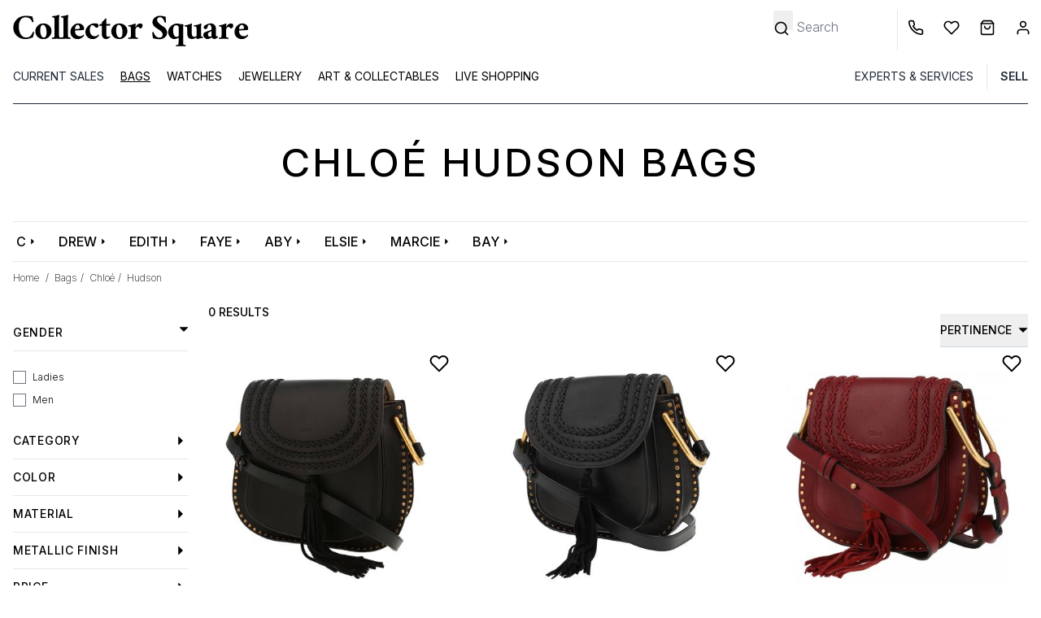

--- FILE ---
content_type: text/html; charset=UTF-8
request_url: https://www.collectorsquare.com/en/bags/chloe/hudson/
body_size: 39517
content:
<!DOCTYPE html>
<html class="no-js preload-css" lang="en"  xmlns:og="http://ogp.me/ns#">
    <head>
        <meta charset="UTF-8" />
        <title>                                                                                                        Second Hand Chloé Hudson Bags | Collector Square</title>

                    <meta property="og:title" content="Chloé Hudson bags" />
        <meta property="og:description" content="Buy and Sell your Luxury Bags on Collector Square. All Bags are Carefully Selected and Expertly Appraised. Dispatched within 24 hours." />
    
    <meta property="og:image" content="https://www.collectorsquare.combundles/csfront/img/logo-cs-black.png" />
        <meta property="og:url" content="https://www.collectorsquare.com/en/bags/chloe/hudson/" />
        <meta property="og:type" content="article" />
        <meta property="og:site_name" content="Collector Square" />
        <meta property="og:locale" content="en" />

        <meta name="viewport" content="width=device-width, initial-scale=1.0" />
        <link rel="preconnect" href="https://medias.collectorsquare.com/" />

        <meta name="description" content="Certified Chloé Hudson Bags Available on Collector Square. Excellent Condition. Dispatched within 24hrs.">                <meta name="keywords" content="Chloé, Hudson Bags, second hand">                                                                <link rel="preconnect" href="https://fonts.googleapis.com">
                    <link rel="preconnect" href="https://fonts.gstatic.com" crossorigin>
                    <link href="https://fonts.googleapis.com/css2?family=Inter:ital,opsz,wght@0,14..32,100..900;1,14..32,100..900&display=swap"
                          rel="preload" as="style" onload="this.onload=null;this.rel='stylesheet'"
                    >
                    <link rel="preload" href="/assets/922df5cd/js/../css/tailwind.css" as="style" onload="this.onload=null;this.rel='stylesheet'">
                
            
                                            <style id="cs-h-icon">.cs-icon, .cs-icon-burger-menu-full {visibility: hidden;}</style>
            
    <style id="critical-css">*,:after,:before{--tw-border-spacing-x:0;--tw-border-spacing-y:0;--tw-translate-x:0;--tw-translate-y:0;--tw-rotate:0;--tw-skew-x:0;--tw-skew-y:0;--tw-scale-x:1;--tw-scale-y:1;--tw-pan-x: ;--tw-pan-y: ;--tw-pinch-zoom: ;--tw-scroll-snap-strictness:proximity;--tw-gradient-from-position: ;--tw-gradient-via-position: ;--tw-gradient-to-position: ;--tw-ordinal: ;--tw-slashed-zero: ;--tw-numeric-figure: ;--tw-numeric-spacing: ;--tw-numeric-fraction: ;--tw-ring-inset: ;--tw-ring-offset-width:0px;--tw-ring-offset-color:#fff;--tw-ring-color:rgba(59,130,246,.5);--tw-ring-offset-shadow:0 0 #0000;--tw-ring-shadow:0 0 #0000;--tw-shadow:0 0 #0000;--tw-shadow-colored:0 0 #0000;--tw-blur: ;--tw-brightness: ;--tw-contrast: ;--tw-grayscale: ;--tw-hue-rotate: ;--tw-invert: ;--tw-saturate: ;--tw-sepia: ;--tw-drop-shadow: ;--tw-backdrop-blur: ;--tw-backdrop-brightness: ;--tw-backdrop-contrast: ;--tw-backdrop-grayscale: ;--tw-backdrop-hue-rotate: ;--tw-backdrop-invert: ;--tw-backdrop-opacity: ;--tw-backdrop-saturate: ;--tw-backdrop-sepia: ;--tw-contain-size: ;--tw-contain-layout: ;--tw-contain-paint: ;--tw-contain-style: }::backdrop{--tw-border-spacing-x:0;--tw-border-spacing-y:0;--tw-translate-x:0;--tw-translate-y:0;--tw-rotate:0;--tw-skew-x:0;--tw-skew-y:0;--tw-scale-x:1;--tw-scale-y:1;--tw-pan-x: ;--tw-pan-y: ;--tw-pinch-zoom: ;--tw-scroll-snap-strictness:proximity;--tw-gradient-from-position: ;--tw-gradient-via-position: ;--tw-gradient-to-position: ;--tw-ordinal: ;--tw-slashed-zero: ;--tw-numeric-figure: ;--tw-numeric-spacing: ;--tw-numeric-fraction: ;--tw-ring-inset: ;--tw-ring-offset-width:0px;--tw-ring-offset-color:#fff;--tw-ring-color:rgba(59,130,246,.5);--tw-ring-offset-shadow:0 0 #0000;--tw-ring-shadow:0 0 #0000;--tw-shadow:0 0 #0000;--tw-shadow-colored:0 0 #0000;--tw-blur: ;--tw-brightness: ;--tw-contrast: ;--tw-grayscale: ;--tw-hue-rotate: ;--tw-invert: ;--tw-saturate: ;--tw-sepia: ;--tw-drop-shadow: ;--tw-backdrop-blur: ;--tw-backdrop-brightness: ;--tw-backdrop-contrast: ;--tw-backdrop-grayscale: ;--tw-backdrop-hue-rotate: ;--tw-backdrop-invert: ;--tw-backdrop-opacity: ;--tw-backdrop-saturate: ;--tw-backdrop-sepia: ;--tw-contain-size: ;--tw-contain-layout: ;--tw-contain-paint: ;--tw-contain-style: }*,:after,:before{border:0 solid #e5e7eb;box-sizing:border-box}:after,:before{--tw-content:""}:host,html{line-height:1.5;-webkit-text-size-adjust:100%;font-family:ui-sans-serif,system-ui,sans-serif,Apple Color Emoji,Segoe UI Emoji,Segoe UI Symbol,Noto Color Emoji;font-feature-settings:normal;font-variation-settings:normal;-moz-tab-size:4;-o-tab-size:4;tab-size:4}body{line-height:inherit;margin:0}hr{border-top-width:1px;color:inherit;height:0}h1,h2{font-size:inherit;font-weight:inherit}a{color:inherit;text-decoration:inherit}button,input{color:inherit;font-family:inherit;font-feature-settings:inherit;font-size:100%;font-variation-settings:inherit;font-weight:inherit;letter-spacing:inherit;line-height:inherit;margin:0;padding:0}button{text-transform:none}button{-webkit-appearance:button;background-color:transparent;background-image:none}:-moz-focusring{outline:auto}:-moz-ui-invalid{box-shadow:none}::-webkit-inner-spin-button,::-webkit-outer-spin-button{height:auto}[type=search]{-webkit-appearance:textfield;outline-offset:-2px}::-webkit-search-decoration{-webkit-appearance:none}::-webkit-file-upload-button{-webkit-appearance:button;font:inherit}h1,h2,hr,p{margin:0}ul{list-style:none;margin:0;padding:0}input::-moz-placeholder{color:#9ca3af}img,svg{display:block;vertical-align:middle}img{height:auto;max-width:100%}[type=search],[type=text]{-webkit-appearance:none;-moz-appearance:none;appearance:none;background-color:#fff;border-color:#6b7280;border-radius:0;border-width:1px;font-size:1rem;line-height:1.5rem;padding:.5rem .75rem;--tw-shadow:0 0 #0000}input::-moz-placeholder{color:#6b7280;opacity:1}::-webkit-datetime-edit-fields-wrapper{padding:0}::-webkit-date-and-time-value{min-height:1.5em;text-align:inherit}::-webkit-datetime-edit{display:inline-flex}::-webkit-datetime-edit,::-webkit-datetime-edit-day-field,::-webkit-datetime-edit-hour-field,::-webkit-datetime-edit-meridiem-field,::-webkit-datetime-edit-millisecond-field,::-webkit-datetime-edit-minute-field,::-webkit-datetime-edit-month-field,::-webkit-datetime-edit-second-field,::-webkit-datetime-edit-year-field{padding-bottom:0;padding-top:0}[type=checkbox]{-webkit-appearance:none;-moz-appearance:none;appearance:none;background-color:#fff;background-origin:border-box;border-color:#6b7280;border-width:1px;color:#2563eb;display:inline-block;flex-shrink:0;height:1rem;padding:0;-webkit-print-color-adjust:exact;print-color-adjust:exact;vertical-align:middle;width:1rem;--tw-shadow:0 0 #0000}[type=checkbox]{border-radius:0}body{font-family:Inter,ui-sans-serif,system-ui,sans-serif,Apple Color Emoji,Segoe UI Emoji,Segoe UI Symbol,Noto Color Emoji;font-weight:300;overflow-x:hidden;--tw-text-opacity:1;color:rgb(0 0 0/var(--tw-text-opacity,1))}.container{width:100%}@media (min-width:640px){.container{max-width:640px}}@media (min-width:768px){.container{max-width:768px}}@media (min-width:1024px){.container{max-width:1024px}}@media (min-width:1280px){.container{max-width:1280px}}.form-input{-webkit-appearance:none;-moz-appearance:none;appearance:none;background-color:#fff;border-color:#6b7280;border-radius:0;border-width:1px;font-size:1rem;line-height:1.5rem;padding:.5rem .75rem;--tw-shadow:0 0 #0000}.form-input::-moz-placeholder{color:#6b7280;opacity:1}.form-input::-webkit-datetime-edit-fields-wrapper{padding:0}.form-input::-webkit-date-and-time-value{min-height:1.5em;text-align:inherit}.form-input::-webkit-datetime-edit{display:inline-flex}.form-input::-webkit-datetime-edit,.form-input::-webkit-datetime-edit-day-field,.form-input::-webkit-datetime-edit-hour-field,.form-input::-webkit-datetime-edit-meridiem-field,.form-input::-webkit-datetime-edit-millisecond-field,.form-input::-webkit-datetime-edit-minute-field,.form-input::-webkit-datetime-edit-month-field,.form-input::-webkit-datetime-edit-second-field,.form-input::-webkit-datetime-edit-year-field{padding-bottom:0;padding-top:0}.form-checkbox{-webkit-appearance:none;-moz-appearance:none;appearance:none;background-color:#fff;background-origin:border-box;border-color:#6b7280;border-width:1px;color:#2563eb;display:inline-block;flex-shrink:0;height:1rem;padding:0;-webkit-print-color-adjust:exact;print-color-adjust:exact;vertical-align:middle;width:1rem;--tw-shadow:0 0 #0000}.form-checkbox{border-radius:0}.btn{display:inline-flex;justify-content:center;--tw-border-opacity:1;border-color:rgb(36 36 36/var(--tw-border-opacity,1));--tw-bg-opacity:1;background-color:rgb(36 36 36/var(--tw-bg-opacity,1));font-size:.875rem;line-height:1.25rem;padding:.625rem 1.25rem;text-transform:uppercase;--tw-text-opacity:1;color:rgb(255 255 255/var(--tw-text-opacity,1))}.btn-clear{border-width:1px;display:inline-flex;justify-content:center;--tw-border-opacity:1;border-color:rgb(36 36 36/var(--tw-border-opacity,1));font-size:.875rem;line-height:1.25rem;padding:.625rem 1.25rem;text-transform:uppercase}.cs-icon{display:inline-block;position:relative;width:1rem;z-index:0;fill:#000;stroke:#000}.no-scrollbar::-webkit-scrollbar{display:none}.no-scrollbar{-ms-overflow-style:none;scrollbar-width:none}.first-level-m{display:block;padding:.5rem .75rem;text-transform:uppercase;--tw-text-opacity:1;color:rgb(31 41 55/var(--tw-text-opacity,1))}@media (min-width:768px){.first-level-m{padding:0}}.arrow-right-icon-m{position:absolute;right:1.25rem;top:.5rem}.first-link-in-li-m{display:block;font-size:.875rem;line-height:1.25rem;padding-bottom:.125rem;padding-left:1.5rem;padding-right:1rem}.first-link-in-li-m span{top:.25rem}.second-link-in-li-m{display:block;font-size:.875rem;line-height:1.75rem;padding:0;top:.5rem}.banner-title-dynamic-page{font-size:1.5rem;font-weight:500;letter-spacing:.1em;line-height:2rem;margin-bottom:2rem;margin-top:2rem;text-align:center;text-transform:uppercase}@media (min-width:768px){.banner-title-dynamic-page{font-size:1.875rem;line-height:2.25rem;margin-bottom:3rem;margin-top:3rem}}@media (min-width:1280px){.banner-title-dynamic-page{font-size:3rem;line-height:1}}.products-list-page .product .image-slider{-ms-overflow-style:none;scrollbar-width:none}.products-list-page .product .image-slider::-webkit-scrollbar{display:none}.form-search-filters-container{display:none;height:100%;left:0;overflow:scroll;position:fixed;top:0;width:100%;z-index:50;--tw-bg-opacity:1;background-color:rgb(255 255 255/var(--tw-bg-opacity,1))}@media (min-width:1024px){.form-search-filters-container{display:block;overflow:hidden;padding-right:.5rem;position:relative;width:14rem;z-index:0}}.form-search-filters-container .filters{margin-bottom:5rem}@media (min-width:1024px){.form-search-filters-container .filters{margin-bottom:2rem}}.form-search-filters-container .filters .characteristic-title{border-bottom-width:1px;padding:1rem}@media (min-width:1024px){.form-search-filters-container .filters .characteristic-title{font-size:.875rem;font-weight:500;letter-spacing:.05em;line-height:1.25rem;padding:.75rem 0}}.form-search-filters-container .filters .characteristic-title div:first-child{display:flex;justify-content:space-between;text-transform:uppercase}.form-search-filters-container .filters .characteristic-title div:first-child .cs-icon{align-content:center;width:.75rem;fill:#000;stroke:#000}.form-search-filters-container .filters .subfilters{max-height:20rem;overflow-y:scroll;padding:1rem}@media (min-width:1024px){.form-search-filters-container .filters .subfilters{padding-left:0;padding-right:0}}.form-search-filters-container .filters .subfilters>div{margin-bottom:.5rem}@media (min-width:1024px){.form-search-filters-container .filters .subfilters>div{margin-bottom:.75rem}.form-search-filters-container .filters .subfilters label{font-size:.75rem;line-height:1rem}}.form-search-filters-container .filters input[type=checkbox]{border-width:1px;margin-right:.5rem;position:relative;top:.5rem}form .form-row,form input{text-align:left;width:100%;--tw-text-opacity:1;color:rgb(0 0 0/var(--tw-text-opacity,1))}form .form-row ::-moz-placeholder,form input ::-moz-placeholder{--tw-text-opacity:1;color:rgb(0 0 0/var(--tw-text-opacity,1))}form input[type=checkbox]{--tw-text-opacity:1;color:rgb(0 0 0/var(--tw-text-opacity,1));--tw-ring-offset-width:0px}form .form-input,form input[type=search],form input[type=text]{border-width:0 0 1px;--tw-border-opacity:1;border-color:rgb(0 0 0/var(--tw-border-opacity,1));padding-left:0}form label{font-size:.875rem;line-height:1.25rem;position:relative;top:.5rem}form button[type=submit]{margin-top:1rem}form input[type=search].search-no-border,form input[type=text].search-no-border{border-width:0}.invisible{visibility:hidden}.fixed{position:fixed}.absolute{position:absolute}.relative{position:relative}.-right-2{right:-.5rem}.-top-0\.5{top:-.125rem}.bottom-0{bottom:0}.bottom-0\.5{bottom:.125rem}.bottom-4{bottom:1rem}.end-0{inset-inline-end:0}.left-0{left:0}.left-1\/2{left:50%}.left-2{left:.5rem}.left-4{left:1rem}.right-10{right:2.5rem}.right-2{right:.5rem}.right-4{right:1rem}.right-8{right:2rem}.right-full{right:100%}.top-0{top:0}.top-2{top:.5rem}.top-6{top:1.5rem}.z-10{z-index:10}.z-20{z-index:20}.z-40{z-index:40}.float-left{float:left}.mx-1{margin-left:.25rem;margin-right:.25rem}.mx-2{margin-left:.5rem;margin-right:.5rem}.mx-4{margin-left:1rem;margin-right:1rem}.mx-auto{margin-left:auto;margin-right:auto}.\!mt-0{margin-top:0!important}.-mr-1{margin-right:-.25rem}.-mt-0\.5{margin-top:-.125rem}.-mt-10{margin-top:-2.5rem}.mb-2{margin-bottom:.5rem}.mb-8{margin-bottom:2rem}.ml-1{margin-left:.25rem}.ml-2{margin-left:.5rem}.ml-3{margin-left:.75rem}.ml-4{margin-left:1rem}.ml-px{margin-left:1px}.mr-0{margin-right:0}.mr-1{margin-right:.25rem}.mr-2{margin-right:.5rem}.mr-4{margin-right:1rem}.mr-5{margin-right:1.25rem}.mt-0{margin-top:0}.mt-1{margin-top:.25rem}.mt-2{margin-top:.5rem}.mt-3{margin-top:.75rem}.mt-4{margin-top:1rem}.mt-6{margin-top:1.5rem}.line-clamp-1{-webkit-line-clamp:1}.line-clamp-1,.line-clamp-2{display:-webkit-box;overflow:hidden;-webkit-box-orient:vertical}.line-clamp-2{-webkit-line-clamp:2}.block{display:block}.inline-block{display:inline-block}.flex{display:flex}.grid{display:grid}.hidden{display:none}.h-10{height:2.5rem}.h-16{height:4rem}.h-4{height:1rem}.h-8{height:2rem}.h-full{height:100%}.h-px{height:1px}.w-1\/2{width:50%}.w-10\/12{width:83.333333%}.w-11\/12{width:91.666667%}.w-12{width:3rem}.w-2{width:.5rem}.w-2\.5{width:.625rem}.w-2\/4{width:50%}.w-28{width:7rem}.w-3{width:.75rem}.w-4{width:1rem}.w-5{width:1.25rem}.w-56{width:14rem}.w-6{width:1.5rem}.w-fit{width:-moz-fit-content;width:fit-content}.w-full{width:100%}.w-px{width:1px}.max-w-52{max-width:13rem}.max-w-80{max-width:20rem}.max-w-screen-lg{max-width:1024px}.flex-1{flex:1 1 0%}.shrink-0{flex-shrink:0}.basis-1\/3{flex-basis:33.333333%}.-translate-x-1\/2{--tw-translate-x:-50%}.-translate-x-1\/2{transform:translate(var(--tw-translate-x),var(--tw-translate-y)) rotate(var(--tw-rotate)) skewX(var(--tw-skew-x)) skewY(var(--tw-skew-y)) scaleX(var(--tw-scale-x)) scaleY(var(--tw-scale-y))}.-rotate-90{transform:translate(var(--tw-translate-x),var(--tw-translate-y)) rotate(var(--tw-rotate)) skewX(var(--tw-skew-x)) skewY(var(--tw-skew-y)) scaleX(var(--tw-scale-x)) scaleY(var(--tw-scale-y))}.-rotate-90{--tw-rotate:-90deg}.snap-x{scroll-snap-type:x var(--tw-scroll-snap-strictness)}.snap-mandatory{--tw-scroll-snap-strictness:mandatory}.snap-center{scroll-snap-align:center}.grid-cols-4{grid-template-columns:repeat(4,minmax(0,1fr))}.flex-row{flex-direction:row}.flex-col{flex-direction:column}.flex-wrap{flex-wrap:wrap}.flex-nowrap{flex-wrap:nowrap}.items-center{align-items:center}.justify-center{justify-content:center}.justify-between{justify-content:space-between}.justify-items-center{justify-items:center}.gap-1{gap:.25rem}.gap-12{gap:3rem}.gap-2{gap:.5rem}.space-x-3>:not([hidden])~:not([hidden]){--tw-space-x-reverse:0;margin-left:calc(.75rem*(1 - var(--tw-space-x-reverse)));margin-right:calc(.75rem*var(--tw-space-x-reverse))}.self-center{align-self:center}.overflow-auto{overflow:auto}.overflow-hidden{overflow:hidden}.overflow-y-hidden{overflow-y:hidden}.overflow-x-scroll{overflow-x:scroll}.whitespace-nowrap{white-space:nowrap}.text-wrap{text-wrap:wrap}.text-nowrap{text-wrap:nowrap}.text-balance{text-wrap:balance}.rounded{border-radius:.25rem}.rounded-full{border-radius:9999px}.border{border-width:1px}.border-0{border-width:0}.border-b{border-bottom-width:1px}.border-b-2{border-bottom-width:2px}.border-l{border-left-width:1px}.border-dark_gray{--tw-border-opacity:1;border-color:rgb(36 36 36/var(--tw-border-opacity,1))}.border-gray-800{--tw-border-opacity:1;border-color:rgb(31 41 55/var(--tw-border-opacity,1))}.border-middle_gray{--tw-border-opacity:1;border-color:rgb(85 85 85/var(--tw-border-opacity,1))}.border-slate-500{--tw-border-opacity:1;border-color:rgb(100 116 139/var(--tw-border-opacity,1))}.border-b-black{--tw-border-opacity:1;border-bottom-color:rgb(0 0 0/var(--tw-border-opacity,1))}.border-b-white{--tw-border-opacity:1;border-bottom-color:rgb(255 255 255/var(--tw-border-opacity,1))}.bg-black{--tw-bg-opacity:1;background-color:rgb(0 0 0/var(--tw-bg-opacity,1))}.bg-gray-50{--tw-bg-opacity:1;background-color:rgb(249 250 251/var(--tw-bg-opacity,1))}.bg-lighter_gray{--tw-bg-opacity:1;background-color:rgb(244 245 246/var(--tw-bg-opacity,1))}.bg-middle_gray{--tw-bg-opacity:1;background-color:rgb(85 85 85/var(--tw-bg-opacity,1))}.bg-product_image_gray{--tw-bg-opacity:1;background-color:rgb(244 244 244/var(--tw-bg-opacity,1))}.bg-transparent{background-color:transparent}.bg-white{--tw-bg-opacity:1;background-color:rgb(255 255 255/var(--tw-bg-opacity,1))}.fill-black{fill:#000}.stroke-black{stroke:#000}.stroke-1{stroke-width:1}.stroke-4{stroke-width:4}.p-3{padding:.75rem}.p-4{padding:1rem}.px-12{padding-left:3rem;padding-right:3rem}.px-2{padding-left:.5rem;padding-right:.5rem}.px-3{padding-left:.75rem;padding-right:.75rem}.px-4{padding-left:1rem;padding-right:1rem}.px-5{padding-left:1.25rem;padding-right:1.25rem}.px-6{padding-left:1.5rem;padding-right:1.5rem}.py-1{padding-bottom:.25rem;padding-top:.25rem}.py-12{padding-bottom:3rem;padding-top:3rem}.py-2{padding-bottom:.5rem;padding-top:.5rem}.py-2\.5{padding-bottom:.625rem;padding-top:.625rem}.py-3{padding-bottom:.75rem;padding-top:.75rem}.py-4{padding-bottom:1rem;padding-top:1rem}.pb-2{padding-bottom:.5rem}.pb-3{padding-bottom:.75rem}.pb-4{padding-bottom:1rem}.pl-1{padding-left:.25rem}.pl-2{padding-left:.5rem}.pl-3{padding-left:.75rem}.pl-4{padding-left:1rem}.pl-5{padding-left:1.25rem}.pl-6{padding-left:1.5rem}.pr-1{padding-right:.25rem}.pr-12{padding-right:3rem}.pr-3{padding-right:.75rem}.pr-4{padding-right:1rem}.pr-5{padding-right:1.25rem}.pr-8{padding-right:2rem}.pt-1{padding-top:.25rem}.pt-2{padding-top:.5rem}.pt-4{padding-top:1rem}.pt-6{padding-top:1.5rem}.pt-8{padding-top:2rem}.pt-\[100\%\]{padding-top:100%}.text-center{text-align:center}.align-middle{vertical-align:middle}.text-2xs{font-size:.6rem;line-height:1rem}.text-sm{font-size:.875rem;line-height:1.25rem}.text-xs{font-size:.75rem;line-height:1rem}.font-extralight{font-weight:200}.font-medium{font-weight:500}.font-normal{font-weight:400}.font-semibold{font-weight:600}.uppercase{text-transform:uppercase}.capitalize{text-transform:capitalize}.leading-6{line-height:1.5rem}.leading-9{line-height:2.25rem}.text-white{--tw-text-opacity:1;color:rgb(255 255 255/var(--tw-text-opacity,1))}.underline{text-decoration-line:underline}.opacity-0{opacity:0}.shadow{--tw-shadow:0 1px 3px 0 rgba(0,0,0,.1),0 1px 2px -1px rgba(0,0,0,.1);--tw-shadow-colored:0 1px 3px 0 var(--tw-shadow-color),0 1px 2px -1px var(--tw-shadow-color)}.shadow{box-shadow:var(--tw-ring-offset-shadow,0 0 #0000),var(--tw-ring-shadow,0 0 #0000),var(--tw-shadow)}.shadow-md{--tw-shadow:0 4px 6px -1px rgba(0,0,0,.1),0 2px 4px -2px rgba(0,0,0,.1);--tw-shadow-colored:0 4px 6px -1px var(--tw-shadow-color),0 2px 4px -2px var(--tw-shadow-color);box-shadow:var(--tw-ring-offset-shadow,0 0 #0000),var(--tw-ring-shadow,0 0 #0000),var(--tw-shadow)}@media (min-width:640px){.sm\:right-0{right:0}.sm\:mx-4{margin-left:1rem;margin-right:1rem}.sm\:ml-1{margin-left:.25rem}.sm\:mr-1{margin-right:.25rem}.sm\:hidden{display:none}.sm\:w-1\/3{width:33.333333%}.sm\:max-w-80{max-width:20rem}.sm\:overflow-visible{overflow:visible}.sm\:text-base{font-size:1rem;line-height:1.5rem}.sm\:text-xs{font-size:.75rem;line-height:1rem}}@media (min-width:768px){.md\:h-12{height:3rem}.md\:w-10{width:2.5rem}.md\:w-auto{width:auto}.md\:border-0{border-width:0}.md\:bg-white{--tw-bg-opacity:1;background-color:rgb(255 255 255/var(--tw-bg-opacity,1))}.md\:pt-12{padding-top:3rem}.md\:text-base{font-size:1rem;line-height:1.5rem}}@media (min-width:1024px){.lg\:relative{position:relative}.lg\:right-0{right:0}.lg\:order-1{order:1}.lg\:order-2{order:2}.lg\:order-3{order:3}.lg\:order-4{order:4}.lg\:order-5{order:5}.lg\:order-6{order:6}.lg\:mx-0{margin-left:0;margin-right:0}.lg\:mx-4{margin-left:1rem;margin-right:1rem}.lg\:ml-64{margin-left:16rem}.lg\:mr-2{margin-right:.5rem}.lg\:mr-6{margin-right:1.5rem}.lg\:mt-6{margin-top:1.5rem}.lg\:block{display:block}.lg\:flex{display:flex}.lg\:hidden{display:none}.lg\:h-32{height:8rem}.lg\:h-auto{height:auto}.lg\:w-fit{width:-moz-fit-content;width:fit-content}.lg\:basis-1\/4{flex-basis:25%}.lg\:justify-end{justify-content:flex-end}.lg\:space-x-4>:not([hidden])~:not([hidden]){--tw-space-x-reverse:0;margin-left:calc(1rem*(1 - var(--tw-space-x-reverse)));margin-right:calc(1rem*var(--tw-space-x-reverse))}.lg\:border-0{border-width:0}.lg\:border-b{border-bottom-width:1px}.lg\:border-l{border-left-width:1px}.lg\:border-slate-300{--tw-border-opacity:1;border-color:rgb(203 213 225/var(--tw-border-opacity,1))}.lg\:px-0{padding-left:0;padding-right:0}.lg\:px-4{padding-left:1rem;padding-right:1rem}.lg\:pt-3{padding-top:.75rem}.lg\:text-left{text-align:left}.lg\:text-\[13px\]{font-size:13px}.lg\:text-\[15px\]{font-size:15px}.lg\:text-xs{font-size:.75rem;line-height:1rem}.lg\:leading-\[15px\]{line-height:15px}}@media (min-width:1280px){.xl\:max-w-screen-xl{max-width:1280px}}footer svg, .desc-report, input[name="email"], section.critical-hidden {display: none}
@media (min-width: 1024px) { button[data-widget-module-class="DropdownWidget"] { margin-top: -2rem; } }
@media (max-width: 1024px) { aside {display: none} }
.pt-\[100\%\]{padding-top:100%;}
</style>
        
        <link rel="icon" type="image/x-icon" href="/assets/922df5cd/favicon.ico" />
        <link rel="apple-touch-icon-precomposed" href="https://www.collectorsquare.com/cs-touch-icon.png" />

            <!-- Google Tag Manager -->
    <script>!function(){"use strict";function l(e){for(var t=e,r=0,n=document.cookie.split(";");r<n.length;r++){var o=n[r].split("=");if(o[0].trim()===t)return o[1]}}function s(e){return localStorage.getItem(e)}function u(e){return window[e]}function A(e,t){e=document.querySelector(e);return t?null==e?void 0:e.getAttribute(t):null==e?void 0:e.textContent}var e=window,t=document,r="script",n="dataLayer",o="https://sst.collectorsquare.com",a="https://load.sst.collectorsquare.com",i="2ssgiqpysnw",c="ares=HgpOPiQ8RDdBOSEtSENPEUpcXUhWFQdaFAEfFRUSHQgFHQIMEQMMSRQBHg%3D%3D",g="stapeUserId",v="",E="",d=!1;try{var d=!!g&&(m=navigator.userAgent,!!(m=new RegExp("Version/([0-9._]+)(.*Mobile)?.*Safari.*").exec(m)))&&16.4<=parseFloat(m[1]),f="stapeUserId"===g,I=d&&!f?function(e,t,r){void 0===t&&(t="");var n={cookie:l,localStorage:s,jsVariable:u,cssSelector:A},t=Array.isArray(t)?t:[t];if(e&&n[e])for(var o=n[e],a=0,i=t;a<i.length;a++){var c=i[a],c=r?o(c,r):o(c);if(c)return c}else console.warn("invalid uid source",e)}(g,v,E):void 0;d=d&&(!!I||f)}catch(e){console.error(e)}var m=e,g=(m[n]=m[n]||[],m[n].push({"gtm.start":(new Date).getTime(),event:"gtm.js"}),t.getElementsByTagName(r)[0]),v=I?"&bi="+encodeURIComponent(I):"",E=t.createElement(r),f=(d&&(i=8<i.length?i.replace(/([a-z]{8}$)/,"kp$1"):"kp"+i),!d&&a?a:o);E.async=!0,E.src=f+"/"+i+".js?"+c+v,null!=(e=g.parentNode)&&e.insertBefore(E,g)}();</script>
    <!-- End Google Tag Manager -->
                    <link rel="alternate" href="https://www.collectorsquare.com/sacs/chloe/hudson/" hreflang="fr" />
            <link rel="alternate" href="https://www.collectorsquare.com/en/bags/chloe/hudson/" hreflang="en" />
            <link rel="alternate" href="https://www.collectorsquare.com/es/bolsos/chloe/hudson/" hreflang="es" />
            <link rel="alternate" href="https://www.collectorsquare.com/it/borse/chloe/hudson/" hreflang="it" />
            <link rel="alternate" href="https://www.collectorsquare.com/de/taschen/chloe/hudson/" hreflang="de" />
                    <link href="https://www.collectorsquare.com/en/bags/chloe/hudson/" rel="canonical" />
    <!-- START Rakuten Marketing Tracking -->
    <script type="text/javascript" defer>
        (function (url) {
            /* Tracking Bootstrap
             Set Up DataLayer objects/properties here */
            if (!window.DataLayer) {
                window.DataLayer = {};
            }
            if (!DataLayer.events) {
                DataLayer.events = {};
            }
            DataLayer.events.SiteSection = "1";
            var loc, ct = document.createElement("script");
            ct.type = "text/javascript";
            ct.async = true;
            ct.src = url;
            loc = document.getElementsByTagName('script')[0];
            loc.parentNode.insertBefore(ct, loc);
        }(document.location.protocol + "//intljs.rmtag.com/115174.ct.js"));
    </script>
    <!-- END Rakuten Marketing Tracking -->

                <script type="text/javascript" src="https://appleid.cdn-apple.com/appleauth/static/jsapi/appleid/1/en_US/appleid.auth.js" defer></script>

            <script type="text/javascript" src="https://cdn.sales.partner.stylight.net/v1/st.min.js" defer></script>
            <!-- TikTok tag placeholder -->
    </head>

    <body class=" anonymous-user products-list-page "
          itemscope itemtype="http://schema.org/WebPage"
          data-widget-module-id="cs/front/widget/detect-device-type"
          data-widget-module-class="DetectDeviceTypeWidget"
    >
        
<div class="top-menu-backdrop fixed bg-black w-full h-full opacity-0 invisible z-40">
    </div>


        <header class="fixed w-full z-40 h-16 lg:h-32 bg-white">
            <div class="flex flex-row border border-b-black justify-between h-16 lg:border-0 lg:h-auto lg:pt-3">
            <div class="flex flex-row items-center">
                <div class="pl-2 cs-icon cs-icon-burger-menu-full cursor-pointer lg:hidden w-12 md:w-10 bottom-0.5">
                    <svg xmlns="http://www.w3.org/2000/svg" fill="none" viewBox="0 0 24 24"><path stroke-linecap="round" stroke-linejoin="round" stroke-width="2" d="M3 18h18M3 12h18M3 6h18"/></svg>                </div>
                                <a href="/en/" title="Collector Square" class="max-w-80 block pl-3">
                    <svg class="w-full"
    xmlns="http://www.w3.org/2000/svg" xmlns:xlink="http://www.w3.org/1999/xlink" viewBox="0 0 1280 205" alt="Collector Square">
    <path class="st0" d="M121.5,111.4c1.8,0,3.9,0.7,6.3,2.2c0,1.3-0.6,4.9-1.9,10.7c-2.6,10.9-4.4,16.6-5.5,17c-5.8,2-11.8,3.9-18,5.7
    c-6.1,1.8-13.4,2.7-22,2.7s-16.5-1.5-23.9-4.6c-7.5-3-14-7.2-19.7-12.5C24.6,121.2,18.5,107,18.5,89.9c0-17.2,6.1-31.9,18.4-44.1
    C48.9,33.8,63.6,27.7,81,27.7c14.6,0,27.2,1.1,37.8,3.3l6.1,27.4c0,0.6-0.5,1.1-1.5,1.8c-1,0.6-2.1,1-3.3,1s-2-0.2-2.3-0.8
    c-2-6.2-4.6-10.9-8-14.3C103,38.9,94,35.3,82.7,35.3c-12.1,0-21.1,5-27.1,15.1c-5.3,8.8-8,20.2-8,34.2c0,15.7,3,28.7,9,39
    c7.1,12.1,17.1,18.1,29.9,18.1c12.2,0,21.3-4.8,27.1-14.3c3-4.4,4.9-8.1,6.1-11.1C120.7,113.4,121.4,111.7,121.5,111.4z"/>
    <path class="st0" d="M176.4,67.5c6.2,0,11.9,1,17.2,3c5.2,2,9.7,4.9,13.6,8.5c7.8,7.7,11.8,17.2,11.8,28.8
    c0,11.3-4.2,21.2-12.4,29.6c-7.8,8.2-17.8,12.4-29.9,12.4c-12.6,0-22.8-3.9-30.7-11.8c-7.8-7.8-11.8-17.5-11.8-28.8
    c0-11.2,4-20.9,12.1-29.3C154.3,71.7,164.3,67.5,176.4,67.5z M174.2,74.9c-8.2,0-12.8,6.8-13.7,20.3c-0.4,3.7-0.6,7.3-0.6,10.9
    c0,3.7,0.3,7.7,1,11.9c0.6,4.3,1.8,8.1,3.4,11.7c3.4,8.2,8.1,12.4,14,12.4c8.6,0,13.4-6.7,14.5-20c0.2-3.4,0.2-7,0.2-10.7
    s-0.4-7.7-1.1-12.1s-1.9-8.3-3.6-11.8C185,79.1,180.2,74.9,174.2,74.9z"/>
    <path class="st0" d="M271.2,149.2c-9.2-0.9-17.4-1.4-24.8-1.4s-15.6,0.5-24.8,1.4c-0.4-0.6-0.6-1.7-0.6-3.3s0.2-2.8,0.6-3.6
    c3.8,0,6.7-0.4,8.5-1.2c1.8-0.8,2.8-1.5,3-2.1c0.9-1.8,1.4-4.2,1.5-6.9c0.1-2.7,0.2-6.1,0.2-10.1V47.5c0-4-0.2-6.6-0.8-7.8
    c-0.6-1.2-1.4-2-2.3-2.3c-1-0.4-2.1-0.6-3.1-0.8c-2.6-0.7-4.5-1.1-5.7-1.1c-0.4,0-0.6-0.9-0.7-2.6c-0.1-1.8,0.2-2.8,0.7-3.2
    c12.2-1.3,22.9-3.4,32.1-6.3c1.7-0.6,2.6-0.8,2.7-0.8c1.3,0.4,2.2,1.4,2.7,3.3c-0.4,2.2-0.7,4.3-1.1,6.3c-0.6,2.7-0.8,6.8-0.8,12.1
    V122c0,9.1,0.2,14.4,0.8,15.7c0.6,1.4,1.4,2.3,2.3,2.7c1,0.5,2.1,0.9,3.1,1.2c2,0.4,4.2,0.6,6.5,0.6c0.4,0.7,0.6,1.9,0.6,3.6
    C271.7,147.4,271.6,148.7,271.2,149.2z"/>
    <path class="st0" d="M318.1,149.2c-9.2-0.9-17.4-1.4-24.8-1.4c-7.4,0-15.6,0.5-24.8,1.4c-0.4-0.6-0.6-1.7-0.6-3.3s0.2-2.8,0.6-3.6
    c3.8,0,6.7-0.4,8.5-1.2c1.8-0.8,2.8-1.5,3-2.1c0.9-1.8,1.4-4.2,1.5-6.9c0.1-2.7,0.2-6.1,0.2-10.1V47.5c0-4-0.2-6.6-0.8-7.8
    c-0.6-1.2-1.4-2-2.3-2.3c-1-0.4-2.1-0.6-3.1-0.8c-2.6-0.7-4.5-1.1-5.7-1.1c-0.4,0-0.6-0.9-0.7-2.6c-0.1-1.8,0.2-2.8,0.7-3.2
    c12.2-1.3,22.9-3.4,32.1-6.3c1.7-0.6,2.6-0.8,2.7-0.8c1.3,0.4,2.2,1.4,2.7,3.3c-0.4,2.2-0.7,4.3-1.1,6.3c-0.6,2.7-0.8,6.8-0.8,12.1
    V122c0,9.1,0.2,14.4,0.8,15.7c0.6,1.4,1.4,2.3,2.3,2.7c1,0.5,2.1,0.9,3.1,1.2c2,0.4,4.2,0.6,6.5,0.6c0.4,0.7,0.6,1.9,0.6,3.6
    C318.6,147.4,318.5,148.7,318.1,149.2z"/>
    <path class="st0" d="M385.3,102.3c-10.9,0.9-25.4,1.7-43.3,2.2c0,11.2,3.1,19.4,9.3,24.7c4.8,3.8,9.9,5.7,15.5,5.7c5.6,0,9.9-1,13-3
    s5.7-4,7.7-6.1c1.4,0.4,2.2,1.4,2.2,3s-0.3,3-1,4s-1.8,2.5-3.7,4.4c-1.8,1.9-4.2,3.8-6.9,5.6c-6.9,4.8-13.7,7.1-20,7.1
    c-6.4,0-11.9-0.9-16.4-2.6c-4.6-1.8-8.6-4.2-12.1-7.5c-7.5-7.1-11.3-16.4-11.3-27.7c0-11.7,4-22,12.1-30.7c8.6-9.3,17.9-14,27.9-14
    c10.8,0,19,3.2,24.7,9.6c4.8,5.1,7.1,11.1,7.1,17.8c0,2-0.5,3.8-1.4,5.2C387.9,101.6,386.7,102.3,385.3,102.3z M341.9,97.4
    c0.4,0,1.6-0.1,3.7-0.2c2.1-0.1,4.4-0.2,7-0.4c5.8-0.2,10.1-0.5,12.6-0.8c1.7-0.2,2.5-1.2,2.5-3.1s-0.2-4-0.6-6.1
    c-0.4-2.2-1-4.2-1.9-5.7c-2-4-4.6-6.1-7.8-6.1s-5.7,0.9-7.5,2.6c-1.8,1.8-3.4,3.8-4.6,6.1C343.1,88.4,341.9,93,341.9,97.4z"/>
    <path class="st0" d="M465.9,125.9c1.4,0.4,2.2,1.1,2.2,2.2v2.7c0,1.1-1.2,3-3.7,5.5c-2.5,2.6-5.2,4.8-8.1,6.5
    c-6.8,4.8-13.3,7.1-19.6,7.1c-6.3,0-11.7-0.9-16.3-2.6c-4.6-1.8-8.6-4.2-12.1-7.5c-7.7-7.3-11.5-16.5-11.5-27.7
    c0-11.3,4.8-21.6,14.3-30.7c9.7-9.5,20.7-14.3,32.9-14.3c8.6,0,14.7,1.1,18.4,3.3c2.4,2.4,3.6,5.1,3.6,8.1c0,3-0.9,5.7-2.7,8.2
    c-1.8,2.5-4.2,3.7-7.1,3.7c-3,0-5.2-1-6.9-2.9s-3.2-3.7-4.6-5.3c-3.3-3.7-7.4-5.5-12.4-5.5c-3.7,0-6.8,2.7-9.3,8.2
    c-2.2,4.8-3.3,10.3-3.3,16.7s0.8,11.7,2.5,15.9c1.7,4.2,3.8,7.6,6.3,10.1c4.8,4.8,10.1,7.1,16.2,7.1s10.6-1,13.7-3
    C461.3,129.9,463.8,127.9,465.9,125.9z"/>
    <path class="st0" d="M469.2,77.1c1.4-2,3.4-4,5.7-6.1h8v-9.6c3.4-3.1,6.8-6.4,10-9.9c3.2-3.4,6.1-6.5,8.9-9.3c1.1-0.7,2.1-1,3-1
    c0.9,0.1,1.4,0.4,1.7,1V71H527c0.7,0,1.1,0.9,1.1,2.6c0,1.8-1.4,3.7-4.2,5.9h-17.6v44.7c0,9.1,3.3,13.7,9.9,13.7c2,0,4-0.6,6.1-1.8
    c2-1.2,3.2-2,3.6-2.3c0.7,0.7,1.1,1.4,1.1,1.9c0,1.7-0.3,2.9-1,3.6c-0.6,0.7-1.5,1.7-2.7,2.7c-1.2,1.1-2.6,2.2-4.2,3.3
    c-4.8,3-8.7,4.4-11.9,4.4s-6.2-0.4-9-1.2c-2.9-0.8-5.3-2.3-7.5-4.6c-5.1-4.6-7.7-11.5-7.7-20.8V79.7h-12.9
    C469.4,79.3,469.2,78.4,469.2,77.1z"/>
    <path class="st0" d="M574.7,67.5c6.2,0,11.9,1,17.2,3c5.2,2,9.7,4.9,13.6,8.5c7.8,7.7,11.8,17.2,11.8,28.8
    c0,11.3-4.2,21.2-12.4,29.6c-7.8,8.2-17.8,12.4-29.9,12.4c-12.6,0-22.8-3.9-30.7-11.8c-7.8-7.8-11.8-17.5-11.8-28.8
    c0-11.2,4-20.9,12.1-29.3C552.6,71.7,562.7,67.5,574.7,67.5z M572.5,74.9c-8.2,0-12.8,6.8-13.7,20.3c-0.4,3.7-0.6,7.3-0.6,10.9
    c0,3.7,0.3,7.7,1,11.9c0.6,4.3,1.8,8.1,3.4,11.7c3.4,8.2,8.1,12.4,14,12.4c8.6,0,13.4-6.7,14.5-20c0.2-3.4,0.2-7,0.2-10.7
    s-0.4-7.7-1.1-12.1s-1.9-8.3-3.6-11.8C583.3,79.1,578.5,74.9,572.5,74.9z"/>
    <path class="st0" d="M647.4,147.8c-7.5,0-15.8,0.5-25,1.4c-0.4-0.6-0.6-1.7-0.6-3.3s0.2-2.8,0.6-3.6c3.8,0,6.7-0.4,8.5-1.2
    c1.8-0.8,3-1.5,3.3-2.1c0.9-2.2,1.4-7.8,1.4-17V98.5c0-1.4-0.2-3.7-0.6-6.5c-0.4-3-0.7-4.7-1.1-5.5c-1.3-2.4-5.1-3.6-11.5-3.6
    c-0.4-0.2-0.5-1.1-0.4-2.9c0.1-1.8,0.3-2.6,0.7-2.6c6.9-0.6,13.7-1.8,20.3-4c6.5-2.1,11.6-4,15.1-5.6c0.6,0.2,1.2,0.6,1.9,1.4
    c0.7,0.7,1,1.3,1,1.7c-0.1,0.4-0.2,1.2-0.4,2.5c-0.2,1.3-0.4,2.7-0.6,4.2s-0.4,3-0.6,4.6c-0.2,1.4-0.2,2.4-0.2,2.9
    c0,0.5,0.2,0.7,0.6,0.8c0.4,0.1,0.6,0.1,0.6-0.2c3.3-5.5,6.1-9.3,8.2-11.5c4.7-4.4,9.6-6.5,14.5-6.5c5.5,0,9.3,1,11.3,3
    c1.4,2.2,2.2,4.6,2.2,7.3c0,2.6-0.2,4.9-0.8,6.5c-0.6,1.8-1.4,3.4-2.5,4.8c-2.2,3.1-4.8,4.6-7.7,4.6c-1.7,0-3-0.6-4.2-1.7
    s-2.3-2.1-3.3-3c-1-0.9-2-1.8-3-2.6c-1-0.8-2.3-1.2-4-1.2s-3.2,0.6-4.6,1.8c-1.4,1.2-2.7,2.6-3.8,4.2c-2.2,3.3-3.3,6.2-3.3,8.8v22
    c0,9.1,0.2,14.4,0.8,15.7s1.3,2.3,2.2,2.7c0.9,0.5,1.9,0.9,3,1.2c1.8,0.4,3.8,0.6,5.7,0.6c0.4,0.7,0.6,1.9,0.6,3.6s-0.2,2.7-0.6,3.3
    C661.8,148.3,653.9,147.8,647.4,147.8z"/>
    <path class="st0" d="M785,142.6c4.4,0,8.3-1.4,11.8-4c3.4-2.6,5.2-7.2,5.2-13.6c0-5.5-3.4-11.3-10.1-17.2c-2.7-2.6-5.7-4.9-8.8-6.9
    c-3.1-2-6.1-4-8.8-5.9s-5.7-4-8.9-6.1s-6.1-4.6-8.6-7.4c-5.3-6.1-8-13.3-8-21.6c0-8.9,4.2-16.7,12.4-23.3c7.7-6.2,16.4-9.3,26.3-9.3
    c5.3,0,10.3,0.6,14.9,1.7c4.6,1.1,9.7,2.2,15.2,3.3c0.6,4.8,1,9.6,1.2,14.5s0.6,10.1,1,15.6c-0.7,0.7-1.4,1.1-1.9,1.1
    c-3.5,0-5.3-0.5-5.5-1.4c-0.9-6.1-3.4-11.8-7.4-17.2c-4.8-6.5-10.3-9.9-16.7-9.9c-3.7,0-7.1,1.1-10.4,3.3c-3.3,2.2-4.9,6.3-4.9,12.4
    c0,7.8,8.7,17.6,26,29.1c3,2,6,4.1,9.2,6.1s6.1,4.6,8.6,7.3c5.8,6.5,8.8,14.5,8.8,23.9c0,9.7-4.2,17.7-12.4,24.1
    c-7.8,6.2-16.8,9.3-26.9,9.3c-10.6,0-22.1-1.7-34.6-4.9c-1.8-9.7-3-16.9-3.4-21.6c-0.5-4.8-0.8-7.7-1-9c0.4-0.6,1.2-1.1,2.6-1.7
    c1.4-0.6,2.5-0.8,3.4-0.8c0.9,0,1.4,0.5,1.7,1.4c0.9,5.8,4,12,9.3,18.4C770.6,139,777.5,142.6,785,142.6z"/>
    <path class="st0" d="M922.6,187.9c-9.2-0.9-17.4-1.4-24.8-1.4c-7.4,0-15.6,0.5-24.8,1.4c-0.4-0.6-0.6-1.7-0.6-3.3
    c0-1.6,0.2-2.9,0.6-3.6c3.4,0,6.2-0.4,8.2-1.1c2-0.7,3.1-1.4,3.3-1.9c0.9-2.6,1.4-8.2,1.4-17v-15.6c0-0.6-0.1-1.2-0.2-1.9
    s-0.4-0.9-1-0.4c-0.6,0.5-1.5,1-3,1.8c-1.4,0.7-3.2,1.4-5.2,2.2c-9.2,3.4-17.6,3.4-25.2-0.2c-8.2-3.8-14-10.2-17.6-19.2
    c-1.8-4.4-2.7-9.6-2.7-15.6c0-6.1,1.4-11.8,4.4-17.4s6.7-10.4,11.3-14.4c9.3-8.2,20.3-12.4,32.9-12.4c3.4,0,7.2,0.7,11.3,2.1
    c4,1.4,7.4,2.1,10.1,2.1c2.7,0,4.9-0.5,6.3-1.4c3,2,4.4,3.6,4.4,4.6c-1.4,4.4-2.2,11.3-2.2,20.6V161c0,3.8,0.1,7.1,0.2,9.9
    c0.1,2.7,0.4,4.8,1,6.1c0.6,1.3,1.4,2.1,2.3,2.5c1,0.4,2.1,0.6,3.1,0.8c2,0.6,4.2,0.8,6.5,0.8c0.4,0.7,0.6,1.9,0.6,3.6
    S922.9,187.3,922.6,187.9z M883.6,81.5c-1.5-1.4-3.1-2.6-4.8-3.3c-1.7-0.7-3.9-1.1-6.7-1.1c-2.9,0-5.3,0.8-7.3,2.5
    c-2,1.7-3.6,3.8-4.6,6.3c-2.2,4.8-3.3,10-3.3,15.6c0,5.7,0.3,10.5,1,14.5c0.6,4,1.6,7.7,2.9,10.9c3.3,7.5,8.1,11.3,14.5,11.3
    c3.3,0,5.9-0.6,7.8-1.9c1.9-1.3,2.9-2.1,2.9-2.5V86.2C885.9,84.5,885.1,83,883.6,81.5z"/>
    <path class="st0" d="M967.3,77.4c11.9-0.9,23.5-4.2,35.1-9.6c0.7,0.2,1.4,0.6,2.2,1.4c0.7,0.7,1.1,1.3,1.1,1.7
    c-0.4,0.9-0.8,3.4-1.4,7.3c-0.6,3.9-0.8,7.2-0.8,9.7V129c0,1.4,0.1,2.7,0.2,3.8c0.1,1.1,0.6,2.1,1.5,3c1.1,1.1,3.8,1.7,8.2,1.7
    c0.4,0.7,0.6,1.7,0.6,2.9c0,1.2-0.4,2.2-1.1,3.1c-3.7,0.2-9.6,1.3-17.8,3.3c-8.2,2-12.6,3-13.2,3c-1.1,0-1.7-1.4-1.7-4.4v-3
    c0-0.7-0.2-1-0.6-0.8c-8.2,5.1-16.7,7.7-25.5,7.7c-11.9,0-19.3-6.7-22.2-20c-0.7-4-1.1-8.1-1.1-12.4V98.5c0-1.4-0.2-3.7-0.6-6.5
    c-0.4-3-0.7-4.7-1.1-5.5c-1-1.8-4-3-9.3-3.3c-1.1-0.2-1.8-0.3-2.1-0.4c-0.2-0.1-0.4-1-0.4-2.7c0-1.8,0.2-2.6,0.6-2.6
    c6.9-0.6,13.7-1.8,20.3-4c6.5-2.1,11.6-4,15.1-5.6c0.7,0.2,1.4,0.6,2.1,1.4c0.6,0.7,1,1.3,1,1.7c-0.4,0.7-0.7,2.3-1.1,4.6
    c-0.4,2.4-0.6,4.4-0.7,6.1c-0.1,1.7-0.2,3.8-0.2,6.3v20.8c0,9.7,0.9,17.1,2.7,22c1.8,5,5.6,7.5,11.3,7.5c2.6,0,5.2-0.7,7.8-2.2
    c2.6-1.4,4-3,4-4.4V98.5c0-1.4-0.2-3.7-0.6-6.5c-0.4-3-0.7-4.7-1.1-5.5c-1.1-2.4-4.9-3.6-11.5-3.6c-0.4-0.2-0.6-1.1-0.6-2.9
    C966.4,78.3,966.7,77.4,967.3,77.4z"/>
    <path class="st0" d="M1091.2,134.4c0.9,0.6,1.4,1.4,1.4,2.5c0,1.1-0.2,2.2-0.8,3.3c-1.1,1.1-3,2.6-5.7,4.4c-4.9,3.3-9,4.9-12.4,4.9
    s-6.2-1-8.9-2.9c-2.6-1.9-4.5-4-5.3-6.1c-2.6,2.6-6.1,4.8-10.9,6.5c-4.7,1.8-8.3,2.7-10.9,2.7c-2.6,0-5.3-0.6-8.2-1.9
    c-3-1.3-5.4-3-7.4-4.9c-4.6-4.6-6.9-9.1-6.9-13.7c0-4.6,1-8.1,2.9-10.9c1.9-2.6,3.9-4.3,6.1-4.9c2.1-0.6,4.6-1.5,7.4-2.6
    c2.8-1.1,5.9-2.3,9.2-3.6c4.2-1.4,10.1-3.7,17.6-6.5v-8.5c0-4.6-1-8.7-3-12.5c-2-3.8-4.6-5.6-8-5.6s-5.6,1.4-7,4.4
    c-1.4,3-2.3,5.9-2.9,9c-1.4,6.4-5,9.6-10.7,9.6c-2.4,0-4.6-0.8-6.5-2.3s-2.9-3.3-2.9-5.1c0-2.6,0.8-5.5,2.5-8.8c2-2,5.3-4.2,9.9-6.5
    c9.3-4.8,17.7-7.1,25.1-7.1c7.4,0,13.7,2.6,18.9,7.7c5.2,5.1,7.8,11.8,7.8,20v33.7c0,2.6,0.5,4.5,1.4,5.6c0.9,1.2,2,1.8,3.1,1.8
    c1.2,0,2.2-0.2,3.1-0.8L1091.2,134.4z M1050.6,137.1c2.4,0,4.2-0.5,5.6-1.5c1.4-1,2.1-1.8,2.1-2.3v-25.2c-2,0.9-4.1,1.8-6.1,2.6
    c-2.1,0.8-4.2,2-6.5,3.4c-4,2.7-6,6.4-5.9,10.9c0.1,4.6,1.4,7.7,3.7,9.4C1045.8,136.3,1048.2,137.1,1050.6,137.1z"/>
    <path class="st0" d="M1123,147.8c-7.5,0-15.8,0.5-25,1.4c-0.4-0.6-0.6-1.7-0.6-3.3s0.2-2.8,0.6-3.6c3.8,0,6.7-0.4,8.5-1.2
    c1.8-0.8,3-1.5,3.3-2.1c0.9-2.2,1.4-7.8,1.4-17V98.5c0-1.4-0.2-3.7-0.6-6.5c-0.4-3-0.7-4.7-1.1-5.5c-1.3-2.4-5.1-3.6-11.5-3.6
    c-0.4-0.2-0.5-1.1-0.4-2.9s0.3-2.6,0.7-2.6c6.9-0.6,13.7-1.8,20.3-4c6.5-2.1,11.6-4,15.1-5.6c0.6,0.2,1.2,0.6,1.9,1.4
    c0.7,0.7,1,1.3,1,1.7s-0.2,1.2-0.4,2.5c-0.2,1.3-0.4,2.7-0.6,4.2c-0.2,1.5-0.4,3-0.6,4.6c-0.2,1.4-0.2,2.4-0.2,2.9
    c0,0.5,0.2,0.7,0.6,0.8c0.4,0.1,0.6,0.1,0.6-0.2c3.3-5.5,6.1-9.3,8.2-11.5c4.7-4.4,9.6-6.5,14.5-6.5c5.5,0,9.3,1,11.3,3
    c1.4,2.2,2.2,4.6,2.2,7.3c0,2.6-0.2,4.9-0.8,6.5c-0.6,1.8-1.4,3.4-2.5,4.8c-2.2,3.1-4.8,4.6-7.7,4.6c-1.7,0-3-0.6-4.2-1.7
    s-2.3-2.1-3.3-3c-1-0.9-2-1.8-3-2.6c-1-0.8-2.3-1.2-4-1.2c-1.7,0-3.2,0.6-4.6,1.8s-2.7,2.6-3.8,4.2c-2.2,3.3-3.3,6.2-3.3,8.8v22
    c0,9.1,0.2,14.4,0.8,15.7s1.3,2.3,2.2,2.7c0.9,0.5,1.9,0.9,3,1.2c1.8,0.4,3.8,0.6,5.7,0.6c0.4,0.7,0.6,1.9,0.6,3.6s-0.2,2.7-0.6,3.3
    C1137.4,148.3,1129.6,147.8,1123,147.8z"/>
    <path class="st0" d="M1246,102.3c-10.9,0.9-25.4,1.7-43.3,2.2c0,11.2,3.1,19.4,9.3,24.7c4.8,3.8,9.9,5.7,15.5,5.7c5.6,0,9.9-1,13-3
    c3.1-2,5.7-4,7.7-6.1c1.4,0.4,2.2,1.4,2.2,3s-0.3,3-1,4c-0.6,1-1.8,2.5-3.7,4.4c-1.8,1.9-4.2,3.8-6.9,5.6c-6.9,4.8-13.7,7.1-20,7.1
    s-11.9-0.9-16.4-2.6c-4.6-1.8-8.6-4.2-12.1-7.5c-7.5-7.1-11.3-16.4-11.3-27.7c0-11.7,4-22,12.1-30.7c8.6-9.3,17.9-14,27.9-14
    c10.8,0,19,3.2,24.7,9.6c4.8,5.1,7.1,11.1,7.1,17.8c0,2-0.5,3.8-1.4,5.2C1248.7,101.6,1247.5,102.3,1246,102.3z M1202.8,97.4
    c0.4,0,1.6-0.1,3.7-0.2c2.1-0.1,4.4-0.2,7-0.4c5.8-0.2,10.1-0.5,12.6-0.8c1.7-0.2,2.5-1.2,2.5-3.1s-0.2-4-0.6-6.1s-1-4.2-1.9-5.7
    c-2-4-4.6-6.1-7.8-6.1c-3.2,0-5.7,0.9-7.5,2.6c-1.8,1.8-3.4,3.8-4.6,6.1C1203.8,88.4,1202.8,93,1202.8,97.4z"/>
</svg>

                </a>
            </div>
            <div class="flex items-center">
        <form class="hidden lg:block relative bottom-4" method="GET" action="/en/search">
        <button type="submit" aria-label="search" class="pr-1">
            <span class="cs-icon align-middle w-5 cursor-pointer relative top-2"><svg xmlns="http://www.w3.org/2000/svg" fill="none" viewBox="0 0 24 24"><path stroke-linecap="round" stroke-linejoin="round" stroke-width="2" d="M11 19a8 8 0 1 0 0-16 8 8 0 0 0 0 16m10 2-4.35-4.35"/></svg></span>
        </button>
        <label>
            <input type="text" name="search[keywords]" class="form-control form-input floatl__input  w-28 search-no-border"
               value="" placeholder="Search"  aria-label="search">
        </label>
    </form>

    <div class="flex flex-row ml-3 p-3 space-x-3 lg:space-x-4 lg:border-l"
                    data-widget-module-id="cs/common/widget/cart-display"
            data-widget-module-class="CartDisplayWidget"
            data-cart-product="cs-cart-product"
            >
        <a href="/en/customer-service"
           class="hidden lg:block lg:basis-1/4"
           title="Customer service"
        >
            <span class="cs-icon w-5 mr-2"><svg xmlns="http://www.w3.org/2000/svg" fill="none" viewBox="0 0 24 24"><path stroke-linecap="round" stroke-linejoin="round" stroke-width="2" d="M22 16.92v3a2 2 0 0 1-2.18 2 19.8 19.8 0 0 1-8.63-3.07 19.5 19.5 0 0 1-6-6 19.8 19.8 0 0 1-3.07-8.67A2 2 0 0 1 4.11 2h3a2 2 0 0 1 2 1.72c.127.96.361 1.903.7 2.81a2 2 0 0 1-.45 2.11L8.09 9.91a16 16 0 0 0 6 6l1.27-1.27a2 2 0 0 1 2.11-.45c.907.339 1.85.573 2.81.7A2 2 0 0 1 22 16.92"/></svg></span></a>
                    <a class="hidden lg:block basis-1/3 lg:basis-1/4 ajax-login-link"
               href="/en/account-creation"
               data-widget-module-id="cs/front/widget/ajax-popin-link"
               data-widget-module-class="AjaxPopinLinkWidget"
               data-datalayer-event="login_popup"
               title="My wishlist"
               data-rounded-corner="false"
               data-target-node=".main-section"
               data-hide-title="true"
               rel="nofollow"
            >
                <span class="cs-icon w-5 mr-2"><svg xmlns="http://www.w3.org/2000/svg" fill="none" viewBox="0 0 24 24"><path stroke-linecap="round" stroke-linejoin="round" stroke-width="2" d="M20.84 4.61a5.5 5.5 0 0 0-7.78 0L12 5.67l-1.06-1.06a5.501 5.501 0 0 0-7.78 7.78l1.06 1.06L12 21.23l7.78-7.78 1.06-1.06a5.5 5.5 0 0 0 0-7.78"/></svg></span>
            </a>
        
        <div class="cs-icon-search lg:hidden basis-1/3 lg:basis-1/4">
            <span class="cs-icon w-5 mr-0 sm:mr-1"><svg xmlns="http://www.w3.org/2000/svg" fill="none" viewBox="0 0 24 24"><path stroke-linecap="round" stroke-linejoin="round" stroke-width="2" d="M11 19a8 8 0 1 0 0-16 8 8 0 0 0 0 16m10 2-4.35-4.35"/></svg></span>
        </div>

        <a href="/en/tunnel/login" title="Your order" rel="nofollow"
   class="block basis-1/3 lg:basis-1/4 relative"
>
    <span class="cs-icon w-5 -mr-1 sm:mr-1 lg:mr-2"><svg xmlns="http://www.w3.org/2000/svg" fill="none" viewBox="0 0 24 24"><path stroke-linecap="round" stroke-linejoin="round" stroke-width="2" d="M6 2 3 6v14a2 2 0 0 0 2 2h14a2 2 0 0 0 2-2V6l-3-4z"/><path stroke-linecap="round" stroke-linejoin="round" stroke-width="2" d="M16 10a4 4 0 1 1-8 0M3 6h18"/></svg></span>
    <div class="absolute rounded-full text-white bg-black w-4 h-4 text-center -top-0.5 -right-2 sm:right-0 text-xs cart-product-quantity hidden"> </div>
</a>

                    <a class="block basis-1/3 lg:basis-1/4 ajax-login-link"
               href="/en/account-creation"
               data-widget-module-id="cs/front/widget/ajax-popin-link"
               data-widget-module-class="AjaxPopinLinkWidget"
               data-datalayer-event="login_popup"
               data-hide-title="true"
               data-target-node=".main-section"
               title="My account"
               rel="nofollow"
            >
                <span class="cs-icon w-5"><svg xmlns="http://www.w3.org/2000/svg" fill="none" viewBox="0 0 24 24"><path stroke-linecap="round" stroke-linejoin="round" stroke-width="2" d="M20 21v-2a4 4 0 0 0-4-4H8a4 4 0 0 0-4 4v2m8-10a4 4 0 1 0 0-8 4 4 0 0 0 0 8"/></svg></span>
            </a>
            </div>
</div>

        </div>

                                                                        
        

<nav role="navigation" class="w-11/12 absolute lg:hidden" data-widget-module-id="cs/front/widget/mobile-menu" data-widget-module-class="MobileMenuWidget">

    <div class="nav-menu hidden flex-col h-full">
        <ul class="bg-white flex-1 overflow-auto flex flex-col gap-1">
            <li class="search block">
                <div class="relative py-4 pr-5 pl-6">
                    

        
    <form method="GET" action="/en/search" id="menu-search-form">
        <div  class="bg-lighter_gray py-1 pl-4 rounded lg:mx-0 ">
            <span class="cs-icon w-6 align-middle cursor-pointer mr-1" onclick="if (document.getElementById('menu-search-value').value !== '') { document.getElementById('menu-search-form').submit(); }"><svg xmlns="http://www.w3.org/2000/svg" fill="none" viewBox="0 0 24 24"><path stroke-linecap="round" stroke-linejoin="round" stroke-width="2" d="M11 19a8 8 0 1 0 0-16 8 8 0 0 0 0 16m10 2-4.35-4.35"/></svg></span>
            <input type="search" class="bg-transparent border-0 text-sm w-10/12 search-no-border" id="menu-search-value" name="search[keywords]"
                   placeholder="Search" />
        </div>
    </form>
                </div>
            </li>
            <li class="show-more block relative mt-4 font-normal">
                <a class="show-menu-content show-menu-content-icon first-link-in-li-m" href="javascript:void(0)"
                   title="CURRENT SALES">
                    <span>CURRENT SALES</span>
                    <span class="cs-icon cs-icon-menu arrow-right-icon-m w-2.5 right-8 -rotate-90"><svg xmlns="http://www.w3.org/2000/svg" xml:space="preserve" viewBox="0 0 80 80"><path d="M73.6 24.3c0 .6-.2 1.2-.7 1.6L41.6 57.3c-.9.9-2.3.9-3.2 0L7 25.9c-.9-.9-.8-2.3 0-3.2.4-.4 1-.6 1.6-.6h62.8c.6 0 1.1.2 1.6.7.4.3.6.9.6 1.5"/></svg></span>
                </a>
                <div class="menu-content hidden list-links-container pl-6">
                    <ul class="mb-2">
                                                    <li>
                                <a class="second-link-in-li-m" href="/en/private-sale/1674"
                                   title="DATEJUST ONLY"
                                >
                                    <span>Datejust only</span><br>
                                </a>
                            </li>
                                                    <li>
                                <a class="second-link-in-li-m" href="/en/private-sale/1669"
                                   title="GOLDEN WATCHES"
                                >
                                    <span>Golden watches</span><br>
                                </a>
                            </li>
                                                    <li>
                                <a class="second-link-in-li-m" href="/en/private-sale/1666"
                                   title="100% NECKLACES"
                                >
                                    <span>100% necklaces</span><br>
                                </a>
                            </li>
                                                    <li>
                                <a class="second-link-in-li-m" href="/en/private-sale/1662"
                                   title="HERMÈS ONLY"
                                >
                                    <span>Hermès only</span><br>
                                </a>
                            </li>
                                                <li>
                            <a class="second-link-in-li-m" href="/en/private-sales">
                                <span>See all sales</span>
                            </a>
                        </li>
                    </ul>
                </div>
            </li>
                            
    <li class="show-more bag relative font-normal">
        <a href="javascript:void(0)"
           class="show-menu-content show-menu-content-icon first-link-in-li-m selected"
           title="Bags">
            <span>BAGS</span>
            <span class="cs-icon cs-icon-menu arrow-right-icon-m -rotate-90 w-2.5 right-8"><svg xmlns="http://www.w3.org/2000/svg" xml:space="preserve" viewBox="0 0 80 80"><path d="M73.6 24.3c0 .6-.2 1.2-.7 1.6L41.6 57.3c-.9.9-2.3.9-3.2 0L7 25.9c-.9-.9-.8-2.3 0-3.2.4-.4 1-.6 1.6-.6h62.8c.6 0 1.1.2 1.6.7.4.3.6.9.6 1.5"/></svg></span>
        </a>
        <div class="menu-content hidden list-links-container pl-6">
            <div class="show-more-sub show-more-sub-brand">
                                <ul>
                    <li>
                        <a class="second-link-in-li-m" href="/en/bags.html" title="All bags">
                            <span>All bags</span>
                        </a>
                    </li>
                                            <li>
                            <a class="second-link-in-li-m" href="/en/bags/hermes/" title="Hermès">Hermès</a>
                        </li>
                                            <li>
                            <a class="second-link-in-li-m" href="/en/bags/chanel/" title="Chanel">Chanel</a>
                        </li>
                                            <li>
                            <a class="second-link-in-li-m" href="/en/bags/louis-vuitton/" title="Louis Vuitton">Louis Vuitton</a>
                        </li>
                                            <li>
                            <a class="second-link-in-li-m" href="/en/bags/dior/" title="Dior">Dior</a>
                        </li>
                                            <li>
                            <a class="second-link-in-li-m" href="/en/bags/saint-laurent/" title="Saint Laurent">Saint Laurent</a>
                        </li>
                                            <li>
                            <a class="second-link-in-li-m" href="/en/bags/celine/" title="Celine">Celine</a>
                        </li>
                                            <li>
                            <a class="second-link-in-li-m" href="/en/bags/gucci/" title="Gucci">Gucci</a>
                        </li>
                                            <li>
                            <a class="second-link-in-li-m" href="/en/bags/fendi/" title="Fendi">Fendi</a>
                        </li>
                                            <li>
                            <a class="second-link-in-li-m" href="/en/bags/bottega-veneta/" title="Bottega Veneta">Bottega Veneta</a>
                        </li>
                                            <li>
                            <a class="second-link-in-li-m" href="/en/bags/loewe/" title="Loewe">Loewe</a>
                        </li>
                                    </ul>
                <ul class="sub-menu-content-more-brands">
                                    </ul>
                <ul class="show-more-sub-more-brands clearfix relative mb-2" data-universe="bag">
                    <li>
                        <a href="javascript:void(0)" class="second-link-in-li-m" title="See all brands">
                            See all brands
                        </a>
                        <span class="cs-icon absolute right-8 top-2 cs-icon-sub-menu-more-brands w-2.5 -rotate-90"><svg xmlns="http://www.w3.org/2000/svg" xml:space="preserve" viewBox="0 0 80 80"><path d="M73.6 24.3c0 .6-.2 1.2-.7 1.6L41.6 57.3c-.9.9-2.3.9-3.2 0L7 25.9c-.9-.9-.8-2.3 0-3.2.4-.4 1-.6 1.6-.6h62.8c.6 0 1.1.2 1.6.7.4.3.6.9.6 1.5"/></svg></span>
                    </li>
                </ul>
            </div>
        </div>
    </li>


                            
    <li class="show-more wtc relative font-normal">
        <a href="javascript:void(0)"
           class="show-menu-content show-menu-content-icon first-link-in-li-m "
           title="Watches">
            <span>WATCHES</span>
            <span class="cs-icon cs-icon-menu arrow-right-icon-m -rotate-90 w-2.5 right-8"><svg xmlns="http://www.w3.org/2000/svg" xml:space="preserve" viewBox="0 0 80 80"><path d="M73.6 24.3c0 .6-.2 1.2-.7 1.6L41.6 57.3c-.9.9-2.3.9-3.2 0L7 25.9c-.9-.9-.8-2.3 0-3.2.4-.4 1-.6 1.6-.6h62.8c.6 0 1.1.2 1.6.7.4.3.6.9.6 1.5"/></svg></span>
        </a>
        <div class="menu-content hidden list-links-container pl-6">
            <div class="show-more-sub show-more-sub-brand">
                                <ul>
                    <li>
                        <a class="second-link-in-li-m" href="/en/watches.html" title="All watches">
                            <span>All watches</span>
                        </a>
                    </li>
                                            <li>
                            <a class="second-link-in-li-m" href="/en/watches/rolex/" title="Rolex">Rolex</a>
                        </li>
                                            <li>
                            <a class="second-link-in-li-m" href="/en/watches/cartier/" title="Cartier">Cartier</a>
                        </li>
                                            <li>
                            <a class="second-link-in-li-m" href="/en/watches/patek-philippe/" title="Patek Philippe">Patek Philippe</a>
                        </li>
                                            <li>
                            <a class="second-link-in-li-m" href="/en/watches/chanel/" title="Chanel">Chanel</a>
                        </li>
                                            <li>
                            <a class="second-link-in-li-m" href="/en/watches/audemars-piguet/" title="Audemars Piguet">Audemars Piguet</a>
                        </li>
                                            <li>
                            <a class="second-link-in-li-m" href="/en/watches/jaeger-lecoultre/" title="Jaeger-LeCoultre">Jaeger-LeCoultre</a>
                        </li>
                                            <li>
                            <a class="second-link-in-li-m" href="/en/watches/omega/" title="Omega">Omega</a>
                        </li>
                                            <li>
                            <a class="second-link-in-li-m" href="/en/watches/hermes/" title="Hermès">Hermès</a>
                        </li>
                                            <li>
                            <a class="second-link-in-li-m" href="/en/watches/piaget/" title="Piaget">Piaget</a>
                        </li>
                                            <li>
                            <a class="second-link-in-li-m" href="/en/watches/breitling/" title="Breitling">Breitling</a>
                        </li>
                                    </ul>
                <ul class="sub-menu-content-more-brands">
                                    </ul>
                <ul class="show-more-sub-more-brands clearfix relative mb-2" data-universe="wtc">
                    <li>
                        <a href="javascript:void(0)" class="second-link-in-li-m" title="See all brands">
                            See all brands
                        </a>
                        <span class="cs-icon absolute right-8 top-2 cs-icon-sub-menu-more-brands w-2.5 -rotate-90"><svg xmlns="http://www.w3.org/2000/svg" xml:space="preserve" viewBox="0 0 80 80"><path d="M73.6 24.3c0 .6-.2 1.2-.7 1.6L41.6 57.3c-.9.9-2.3.9-3.2 0L7 25.9c-.9-.9-.8-2.3 0-3.2.4-.4 1-.6 1.6-.6h62.8c.6 0 1.1.2 1.6.7.4.3.6.9.6 1.5"/></svg></span>
                    </li>
                </ul>
            </div>
        </div>
    </li>


                            
    <li class="show-more jwl relative font-normal">
        <a href="javascript:void(0)"
           class="show-menu-content show-menu-content-icon first-link-in-li-m "
           title="Jewellery">
            <span>JEWELLERY</span>
            <span class="cs-icon cs-icon-menu arrow-right-icon-m -rotate-90 w-2.5 right-8"><svg xmlns="http://www.w3.org/2000/svg" xml:space="preserve" viewBox="0 0 80 80"><path d="M73.6 24.3c0 .6-.2 1.2-.7 1.6L41.6 57.3c-.9.9-2.3.9-3.2 0L7 25.9c-.9-.9-.8-2.3 0-3.2.4-.4 1-.6 1.6-.6h62.8c.6 0 1.1.2 1.6.7.4.3.6.9.6 1.5"/></svg></span>
        </a>
        <div class="menu-content hidden list-links-container pl-6">
            <div class="show-more-sub show-more-sub-brand">
                                <ul>
                    <li>
                        <a class="second-link-in-li-m" href="/en/jewels/" title="All jewellery">
                            <span>All jewellery</span>
                        </a>
                    </li>
                                            <li>
                            <a class="second-link-in-li-m" href="/en/jewels/cartier/" title="Cartier">Cartier</a>
                        </li>
                                            <li>
                            <a class="second-link-in-li-m" href="/en/jewels/van-cleef-arpels/" title="Van Cleef &amp; Arpels">Van Cleef &amp; Arpels</a>
                        </li>
                                            <li>
                            <a class="second-link-in-li-m" href="/en/jewels/bulgari/" title="Bulgari">Bulgari</a>
                        </li>
                                            <li>
                            <a class="second-link-in-li-m" href="/en/jewels/pomellato/" title="Pomellato">Pomellato</a>
                        </li>
                                            <li>
                            <a class="second-link-in-li-m" href="/en/jewels/fred/" title="Fred">Fred</a>
                        </li>
                                            <li>
                            <a class="second-link-in-li-m" href="/en/jewels/boucheron/" title="Boucheron">Boucheron</a>
                        </li>
                                            <li>
                            <a class="second-link-in-li-m" href="/en/jewels/tiffany-co/" title="Tiffany &amp; Co">Tiffany &amp; Co</a>
                        </li>
                                            <li>
                            <a class="second-link-in-li-m" href="/en/jewels/chanel/" title="Chanel">Chanel</a>
                        </li>
                                            <li>
                            <a class="second-link-in-li-m" href="/en/jewels/hermes/" title="Hermès">Hermès</a>
                        </li>
                                            <li>
                            <a class="second-link-in-li-m" href="/en/jewels/dior/" title="Dior">Dior</a>
                        </li>
                                            <li>
                            <a class="second-link-in-li-m" href="/en/jewels/chaumet/" title="Chaumet">Chaumet</a>
                        </li>
                                    </ul>
                <ul class="sub-menu-content-more-brands">
                                    </ul>
                <ul class="show-more-sub-more-brands clearfix relative mb-2" data-universe="jwl">
                    <li>
                        <a href="javascript:void(0)" class="second-link-in-li-m" title="See all brands">
                            See all brands
                        </a>
                        <span class="cs-icon absolute right-8 top-2 cs-icon-sub-menu-more-brands w-2.5 -rotate-90"><svg xmlns="http://www.w3.org/2000/svg" xml:space="preserve" viewBox="0 0 80 80"><path d="M73.6 24.3c0 .6-.2 1.2-.7 1.6L41.6 57.3c-.9.9-2.3.9-3.2 0L7 25.9c-.9-.9-.8-2.3 0-3.2.4-.4 1-.6 1.6-.6h62.8c.6 0 1.1.2 1.6.7.4.3.6.9.6 1.5"/></svg></span>
                    </li>
                </ul>
            </div>
        </div>
    </li>


            
                                    
            <li class="show-more obj block relative font-normal">
                <a href="javascript:void(0)"
                   class="show-menu-content show-menu-content-icon first-link-in-li-m "
                   title="Art &amp; Collectables">
                    <span>ART &amp; COLLECTABLES</span>
                    <span class="cs-icon cs-icon-menu arrow-right-icon-m w-2.5 right-8 -rotate-90"><svg xmlns="http://www.w3.org/2000/svg" xml:space="preserve" viewBox="0 0 80 80"><path d="M73.6 24.3c0 .6-.2 1.2-.7 1.6L41.6 57.3c-.9.9-2.3.9-3.2 0L7 25.9c-.9-.9-.8-2.3 0-3.2.4-.4 1-.6 1.6-.6h62.8c.6 0 1.1.2 1.6.7.4.3.6.9.6 1.5"/></svg></span>
                </a>
                <div class="menu-content hidden list-links-container pl-6">
                    <ul>
                        <li>
                            <a class="second-link-in-li-m" href="/art-&amp;-collectables/" title="All Collectibles">
                                <span>All Collectibles</span>
                            </a>
                        </li>
                                                                                                                                        <li>
                                <a class="show-sub-menu-content second-link-in-li-m" href="/en/art-&amp;-collectables/fine-art-objects/" title="Fine Art Objects">
                                    Fine Art Objects
                                </a>
                            </li>
                                                                                                                                        <li>
                                <a class="show-sub-menu-content second-link-in-li-m" href="/en/art-&amp;-collectables/works-on-paper/" title="Works on paper">
                                    Works on paper
                                </a>
                            </li>
                                                                                                                                        <li>
                                <a class="show-sub-menu-content second-link-in-li-m" href="/en/art-&amp;-collectables/collectables/" title="Collectables">
                                    Collectables
                                </a>
                            </li>
                                            </ul>
                </div>
            </li>
                            <li class="block mt-6 font-normal">
                    <a class="text-sm pr-4 pl-6" href="/en/expertise-request?f=mb" title="Sell an item">
                        SELL AN ITEM
                    </a>
                </li>
                        <li class="show-more block relative font-normal">
                <a class="lpi show-menu-content first-link-in-li-m" href="javascript:void(0)" title="Experts &amp; Services">
                    EXPERTS &amp; SERVICES
                    <span class="cs-icon cs-icon-menu arrow-right-icon-m w-2.5 right-8 -rotate-90"><svg xmlns="http://www.w3.org/2000/svg" xml:space="preserve" viewBox="0 0 80 80"><path d="M73.6 24.3c0 .6-.2 1.2-.7 1.6L41.6 57.3c-.9.9-2.3.9-3.2 0L7 25.9c-.9-.9-.8-2.3 0-3.2.4-.4 1-.6 1.6-.6h62.8c.6 0 1.1.2 1.6.7.4.3.6.9.6 1.5"/></svg></span>
                </a>
                <div class="menu-content hidden pl-6">
                    <ul>
                        <li>
                            <a class="second-link-in-li-m" href="/en/lux-price-index" title="Sell an item">Our Experts</a>
                        </li>
                        <li>
                            <a class="second-link-in-li-m" href="/en/watch-service-center.html" title="Trade with Collector Switch">Watch Service Center</a>
                        </li>
                        <li>
                            <a class="second-link-in-li-m" href="/en/leather-goods-service-center.html" title="Trade with Collector Switch">Leather Goods Service Center</a>
                        </li>
                        <li>
                            <a class="second-link-in-li-m" href="/en/jeweller-service-center.html" title="Trade with Collector Switch">Jewellery Service Center</a>
                        </li>
                    </ul>
                </div>
            </li>
            <li class="block relative font-normal">
                <a class="first-link-in-li-m" href="/en/live-shopping"
                   title="Live Shopping">
                    <span>LIVE SHOPPING</span>
                </a>
            </li>
            <li class="mt-6 font-normal">
                                    <div class="show-more block relative bg-white">
                        <a class="ajax-login-link show-menu-content relative flex justify-between pb-4 pl-6 pr-4 leading-9 text-sm"
                           href="/en/account-creation"
                           data-widget-module-id="cs/front/widget/ajax-popin-link"
                           data-widget-module-class="AjaxPopinLinkWidget"
                           data-datalayer-event="login_popup"
                           data-rounded-corner="false"
                           data-hide-title="true"
                           data-target-node=".main-section"
                           title="Log in"
                           rel="nofollow">
                            LOG IN
                        </a>
                    </div>
                            </li>
        </ul>

        <div class="bg-white uppercase py-4 font-normal">
            <a  class="flex py-1 pl-6 pr-4 justify-between"
                                    href="tel:+33 146343530"
                            >
                                    <p class="text-sm w-10/12 self-center">Customer service</p>
                                <span class="cs-icon w-5 right-2"><svg xmlns="http://www.w3.org/2000/svg" fill="none" viewBox="0 0 24 24"><path stroke-linecap="round" stroke-linejoin="round" stroke-width="1.5" d="M22 16.92v3a2 2 0 0 1-2.18 2 19.8 19.8 0 0 1-8.63-3.07 19.5 19.5 0 0 1-6-6 19.8 19.8 0 0 1-3.07-8.67A2 2 0 0 1 4.11 2h3a2 2 0 0 1 2 1.72c.127.96.361 1.903.7 2.81a2 2 0 0 1-.45 2.11L8.09 9.91a16 16 0 0 0 6 6l1.27-1.27a2 2 0 0 1 2.11-.45c.907.339 1.85.573 2.81.7A2 2 0 0 1 22 16.92"/></svg></span>
            </a>
            <a href="https://www.google.fr/maps/place/36+Boulevard+Raspail,+75007+Paris/@48.8527008,2.3240203,17z/data=!3m1!4b1!4m5!3m4!1s0x47e671d4153d6fe3:0x6e7b009214277ad8!8m2!3d48.8527008!4d2.3262143" class="flex py-1 pl-6 pr-4 justify-between">
                                    <p class="text-sm w-10/12 self-center">Showroom</p>
                                <span class="cs-icon w-5 right-2 stroke-1"><svg xmlns="http://www.w3.org/2000/svg" fill="none" viewBox="0 0 24 24"><path stroke-linecap="round" stroke-linejoin="round" stroke-width="1.5" d="M21 10c0 7-9 13-9 13s-9-6-9-13a9 9 0 1 1 18 0"/><path stroke-linecap="round" stroke-linejoin="round" stroke-width="1.5" d="M12 13a3 3 0 1 0 0-6 3 3 0 0 0 0 6"/></svg></span>
            </a>
        </div>
    </div>
</nav>
        

<nav class="hidden w-full text-sm lg:block">
    <div class="flex flex-nowrap justify-between items-center mx-4 py-4">
        <div class="flex flex-row">
            <div>
                <a href="/en/private-sales" class="first-level-m font-normal" aria-current="page">
                    CURRENT SALES
                </a>
            </div>
            <ul class="flex flex-row top-menu-backdrop-to-add"
                data-widget-module-id="cs/front/widget/add-top-menu-backdrop-on-hover"
                data-widget-module-class="AddTopMenuBackdropOnHoverWidget"
            >
                
                
                                    
                                    
                                    
                                                    
        
    <li>
        <div class="flex items-center justify-between w-full pl-5 hover:bg-gray-100 font-normal
            md:hover:bg-transparent md:border-0 md:hover:text-regular_gray menu-content
            underline            "
            data-control-id="bag-menu"
        >
            <a href="/en/bags.html" data-control-id="bag-menu">BAGS</a>
        </div>

        <div id="bag-menu" class="w-full absolute bg-white pt-4 left-0 mt-0 shadow-md menu-universe invisible">
            <div class="w-full bg-gray-50 border-gray-800 md:bg-white border-b">
                <div class="max-w-screen-lg xl:max-w-screen-xl grid mx-auto py-12 px-6 2xl:px-0 grid-cols-4 gap-12">
                    <ul class="pr-3 leading-6">
                        <span class="block pb-2 font-medium">BRANDS</span>
                                                                            <li>
                                <a href="/en/bags/hermes/" title="Hermès" class="block hover:underline">
                                    <div>Hermès</div>
                                </a>
                            </li>
                                                    <li>
                                <a href="/en/bags/chanel/" title="Chanel" class="block hover:underline">
                                    <div>Chanel</div>
                                </a>
                            </li>
                                                    <li>
                                <a href="/en/bags/louis-vuitton/" title="Louis Vuitton" class="block hover:underline">
                                    <div>Louis Vuitton</div>
                                </a>
                            </li>
                                                    <li>
                                <a href="/en/bags/dior/" title="Dior" class="block hover:underline">
                                    <div>Dior</div>
                                </a>
                            </li>
                                                    <li>
                                <a href="/en/bags/saint-laurent/" title="Saint Laurent" class="block hover:underline">
                                    <div>Saint Laurent</div>
                                </a>
                            </li>
                                                    <li>
                                <a href="/en/bags/celine/" title="Celine" class="block hover:underline">
                                    <div>Celine</div>
                                </a>
                            </li>
                                                    <li>
                                <a href="/en/bags/gucci/" title="Gucci" class="block hover:underline">
                                    <div>Gucci</div>
                                </a>
                            </li>
                                                    <li>
                                <a href="/en/bags/fendi/" title="Fendi" class="block hover:underline">
                                    <div>Fendi</div>
                                </a>
                            </li>
                                                    <li>
                                <a href="/en/bags/bottega-veneta/" title="Bottega Veneta" class="block hover:underline">
                                    <div>Bottega Veneta</div>
                                </a>
                            </li>
                                                    <li>
                                <a href="/en/bags/loewe/" title="Loewe" class="block hover:underline">
                                    <div>Loewe</div>
                                </a>
                            </li>
                                                <li>
                            <a class="block underline" href="/en/bags.html" title="All brands">
                                ALL BRANDS</a>
                        </li>
                    </ul>
                    <ul class="px-3 leading-6">
                        <span class="block pb-2 font-medium">ICONIC MODELS</span>
                                                                                                                                                                                                                                                        <li>
                                <a href="/en/bags/hermes/birkin/" title="Hermès Birkin" class="block hover:underline">
                                    <div>Hermès Birkin</div>
                                </a>
                            </li>
                                                                                                                                                                                                                                <li>
                                <a href="/en/bags/hermes/kelly/" title="Hermès Kelly" class="block hover:underline">
                                    <div>Hermès Kelly</div>
                                </a>
                            </li>
                                                                                                                                                                                                                                <li>
                                <a href="/en/bags/chanel/timeless/" title="Chanel Timeless" class="block hover:underline">
                                    <div>Chanel Timeless</div>
                                </a>
                            </li>
                                                                                                                                                                                                                                <li>
                                <a href="/en/bags/chanel/2-55/" title="Chanel 2.55" class="block hover:underline">
                                    <div>Chanel 2.55</div>
                                </a>
                            </li>
                                                                                                                                                                                                                                <li>
                                <a href="/en/bags/louis-vuitton/keepall/" title="Louis Vuitton Keepall" class="block hover:underline">
                                    <div>Louis Vuitton Keepall</div>
                                </a>
                            </li>
                                                                                                                                                                                                                                <li>
                                <a href="/en/bags/louis-vuitton/limited-editions/" title="Louis Vuitton Editions Limitées" class="block hover:underline">
                                    <div>Louis Vuitton Editions Limitées</div>
                                </a>
                            </li>
                                                                                                                                                                                                                                <li>
                                <a href="/en/bags/dior/lady-dior/" title="Dior Lady Dior" class="block hover:underline">
                                    <div>Dior Lady Dior</div>
                                </a>
                            </li>
                                                                                                                                                                                                                                <li>
                                <a href="/en/bags/dior/saddle/" title="Dior Saddle" class="block hover:underline">
                                    <div>Dior Saddle</div>
                                </a>
                            </li>
                                                                                                                                                                                                                                <li>
                                <a href="/en/bags/saint-laurent/loulou/" title="Saint Laurent Loulou" class="block hover:underline">
                                    <div>Saint Laurent Loulou</div>
                                </a>
                            </li>
                                                                                                                                                                                                                                <li>
                                <a href="/en/bags/gucci/gg-marmont/" title="Gucci GG Marmont" class="block hover:underline">
                                    <div>Gucci GG Marmont</div>
                                </a>
                            </li>
                                                                                                                                                                                                                                <li>
                                <a href="/en/bags/fendi/baguette/" title="Fendi Baguette" class="block hover:underline">
                                    <div>Fendi Baguette</div>
                                </a>
                            </li>
                                            </ul>
                    <div class="px-3 leading-6">
                        <span class="block pb-2 font-medium">QUICK SEARCH</span>

<ul>
    <li><a href="/en/bags-for-him/" title="Bags for men">Bags for men</a></li>
    <li><a href="/en/bags-for-her/" title="Bags for women">Bags for women</a></li>
    <hr class="max-w-52 mt-2 pb-2">
    <li><a href="/en/handbags/" title="Handbags">Handbags</a></li>
    <li><a href="/en/shoulder-bags/" title="Shoulder bags">Shoulder bags</a></li>
    <li><a href="/en/travel-bags/" title="Travel bags">Travel bags</a></li>
    <li><a href="/en/trunks/" title="Trunks">Trunks</a></li>
    <li><a href="/en/shopping-bags/" title="Shopping bags">Shopping bags</a></li>
    <li><a href="/en/backpack/" title="Backpacks">Backpacks</a></li>
    <li><a href="/en/clutch/" title="Clutches">Clutches</a></li>
</ul>
                    </div>
                    <div class="flex flex-col justify-between">
                                                                                                                                                    <a href="/en/leather-goods-service-center.html" title="Leather Goods Service Center">
                            <img data-src="/assets/922df5cd/bundles/csfront/img/menu-workshop/workshop_bag.jpg" alt="Leather Goods Service Center">
                        </a>
                        <a href="/en/leather-goods-service-center.html" title="Leather Goods Service Center">
                            <p>Leather Goods Service Center</p>
                            <p class="underline">FIND OUT</p>
                        </a>
                    </div>
                </div>
            </div>
        </div>
    </li>

                                    
        
    <li>
        <div class="flex items-center justify-between w-full pl-5 hover:bg-gray-100 font-normal
            md:hover:bg-transparent md:border-0 md:hover:text-regular_gray menu-content
                        "
            data-control-id="wtc-menu"
        >
            <a href="/en/watches.html" data-control-id="wtc-menu">WATCHES</a>
        </div>

        <div id="wtc-menu" class="w-full absolute bg-white pt-4 left-0 mt-0 shadow-md menu-universe invisible">
            <div class="w-full bg-gray-50 border-gray-800 md:bg-white border-b">
                <div class="max-w-screen-lg xl:max-w-screen-xl grid mx-auto py-12 px-6 2xl:px-0 grid-cols-4 gap-12">
                    <ul class="pr-3 leading-6">
                        <span class="block pb-2 font-medium">BRANDS</span>
                                                                            <li>
                                <a href="/en/watches/rolex/" title="Rolex" class="block hover:underline">
                                    <div>Rolex</div>
                                </a>
                            </li>
                                                    <li>
                                <a href="/en/watches/cartier/" title="Cartier" class="block hover:underline">
                                    <div>Cartier</div>
                                </a>
                            </li>
                                                    <li>
                                <a href="/en/watches/patek-philippe/" title="Patek Philippe" class="block hover:underline">
                                    <div>Patek Philippe</div>
                                </a>
                            </li>
                                                    <li>
                                <a href="/en/watches/chanel/" title="Chanel" class="block hover:underline">
                                    <div>Chanel</div>
                                </a>
                            </li>
                                                    <li>
                                <a href="/en/watches/audemars-piguet/" title="Audemars Piguet" class="block hover:underline">
                                    <div>Audemars Piguet</div>
                                </a>
                            </li>
                                                    <li>
                                <a href="/en/watches/jaeger-lecoultre/" title="Jaeger-LeCoultre" class="block hover:underline">
                                    <div>Jaeger-LeCoultre</div>
                                </a>
                            </li>
                                                    <li>
                                <a href="/en/watches/omega/" title="Omega" class="block hover:underline">
                                    <div>Omega</div>
                                </a>
                            </li>
                                                    <li>
                                <a href="/en/watches/hermes/" title="Hermès" class="block hover:underline">
                                    <div>Hermès</div>
                                </a>
                            </li>
                                                    <li>
                                <a href="/en/watches/piaget/" title="Piaget" class="block hover:underline">
                                    <div>Piaget</div>
                                </a>
                            </li>
                                                    <li>
                                <a href="/en/watches/breitling/" title="Breitling" class="block hover:underline">
                                    <div>Breitling</div>
                                </a>
                            </li>
                                                <li>
                            <a class="block underline" href="/en/watches.html" title="All brands">
                                ALL BRANDS</a>
                        </li>
                    </ul>
                    <ul class="px-3 leading-6">
                        <span class="block pb-2 font-medium">ICONIC MODELS</span>
                                                                                                                                                                                                                                                        <li>
                                <a href="/en/watches/rolex/datejust/" title="Rolex Datejust" class="block hover:underline">
                                    <div>Rolex Datejust</div>
                                </a>
                            </li>
                                                                                                                                                                                                                                <li>
                                <a href="/en/watches/rolex/daytona/" title="Rolex Daytona" class="block hover:underline">
                                    <div>Rolex Daytona</div>
                                </a>
                            </li>
                                                                                                                                                                                                                                <li>
                                <a href="/en/watches/rolex/submariner/" title="Rolex Submariner" class="block hover:underline">
                                    <div>Rolex Submariner</div>
                                </a>
                            </li>
                                                                                                                                                                                                                                <li>
                                <a href="/en/watches/cartier/tank/" title="Cartier Tank" class="block hover:underline">
                                    <div>Cartier Tank</div>
                                </a>
                            </li>
                                                                                                                                                                                                                                <li>
                                <a href="/en/watches/cartier/panthere/" title="Cartier Panthère" class="block hover:underline">
                                    <div>Cartier Panthère</div>
                                </a>
                            </li>
                                                                                                                                                                                                                                <li>
                                <a href="/en/watches/patek-philippe/nautilus/" title="Patek Philippe Nautilus" class="block hover:underline">
                                    <div>Patek Philippe Nautilus</div>
                                </a>
                            </li>
                                                                                                                                                                                                                                <li>
                                <a href="/en/watches/patek-philippe/calatrava/" title="Patek Philippe Calatrava" class="block hover:underline">
                                    <div>Patek Philippe Calatrava</div>
                                </a>
                            </li>
                                                                                                                                                                                                                                <li>
                                <a href="/en/watches/audemars-piguet/royal-oak/" title="Audemars Piguet Royal Oak" class="block hover:underline">
                                    <div>Audemars Piguet Royal Oak</div>
                                </a>
                            </li>
                                                                                                                                                                                                                                <li>
                                <a href="/en/watches/chanel/premiere/" title="Chanel Premiere" class="block hover:underline">
                                    <div>Chanel Premiere</div>
                                </a>
                            </li>
                                                                                                                                                                                                                                <li>
                                <a href="/en/watches/jaeger-lecoultre/reverso/" title="Jaeger-LeCoultre Reverso" class="block hover:underline">
                                    <div>Jaeger-LeCoultre Reverso</div>
                                </a>
                            </li>
                                                                                                                                                                                                                                <li>
                                <a href="/en/watches/omega/speedmaster/" title="Omega Speedmaster" class="block hover:underline">
                                    <div>Omega Speedmaster</div>
                                </a>
                            </li>
                                            </ul>
                    <div class="px-3 leading-6">
                        <span class="block pb-2 font-medium">QUICK SEARCH</span>

<ul>
    <li><a href="/en/men-s-watches/" title="Watches for men">Watches for men</a></li>
    <li><a href="/en/women-s-watches/" title="Watches for women">Watches for women</a></li>
    <hr class="max-w-52 mt-2 pb-2">
    <li><a href="/en/sport-watch/" title="Sport Watch">Sport Watch</a></li>
    <li><a href="/en/leather-strap-watches/" title="Leather strap watches">Leather strap watches</a></li>
    <li><a href="/en/watches/vintage/" title="Vintage watches">Vintage watches</a></li>
    <li><a href="/en/jewellery-watches/" title="Jewellery watches">Jewellery watches</a></li>
</ul>

                    </div>
                    <div class="flex flex-col justify-between">
                                                                                                                                                    <a href="/en/watch-service-center.html" title="Watch Service Center">
                            <img data-src="/assets/922df5cd/bundles/csfront/img/menu-workshop/workshop_wtc.jpg" alt="Watch Service Center">
                        </a>
                        <a href="/en/watch-service-center.html" title="Watch Service Center">
                            <p>Watch Service Center</p>
                            <p class="underline">FIND OUT</p>
                        </a>
                    </div>
                </div>
            </div>
        </div>
    </li>

                                    
        
    <li>
        <div class="flex items-center justify-between w-full pl-5 hover:bg-gray-100 font-normal
            md:hover:bg-transparent md:border-0 md:hover:text-regular_gray menu-content
                        "
            data-control-id="jwl-menu"
        >
            <a href="/en/jewels/" data-control-id="jwl-menu">JEWELLERY</a>
        </div>

        <div id="jwl-menu" class="w-full absolute bg-white pt-4 left-0 mt-0 shadow-md menu-universe invisible">
            <div class="w-full bg-gray-50 border-gray-800 md:bg-white border-b">
                <div class="max-w-screen-lg xl:max-w-screen-xl grid mx-auto py-12 px-6 2xl:px-0 grid-cols-4 gap-12">
                    <ul class="pr-3 leading-6">
                        <span class="block pb-2 font-medium">BRANDS</span>
                                                                            <li>
                                <a href="/en/jewels/cartier/" title="Cartier" class="block hover:underline">
                                    <div>Cartier</div>
                                </a>
                            </li>
                                                    <li>
                                <a href="/en/jewels/van-cleef-arpels/" title="Van Cleef &amp; Arpels" class="block hover:underline">
                                    <div>Van Cleef &amp; Arpels</div>
                                </a>
                            </li>
                                                    <li>
                                <a href="/en/jewels/bulgari/" title="Bulgari" class="block hover:underline">
                                    <div>Bulgari</div>
                                </a>
                            </li>
                                                    <li>
                                <a href="/en/jewels/pomellato/" title="Pomellato" class="block hover:underline">
                                    <div>Pomellato</div>
                                </a>
                            </li>
                                                    <li>
                                <a href="/en/jewels/fred/" title="Fred" class="block hover:underline">
                                    <div>Fred</div>
                                </a>
                            </li>
                                                    <li>
                                <a href="/en/jewels/boucheron/" title="Boucheron" class="block hover:underline">
                                    <div>Boucheron</div>
                                </a>
                            </li>
                                                    <li>
                                <a href="/en/jewels/tiffany-co/" title="Tiffany &amp; Co" class="block hover:underline">
                                    <div>Tiffany &amp; Co</div>
                                </a>
                            </li>
                                                    <li>
                                <a href="/en/jewels/chanel/" title="Chanel" class="block hover:underline">
                                    <div>Chanel</div>
                                </a>
                            </li>
                                                    <li>
                                <a href="/en/jewels/hermes/" title="Hermès" class="block hover:underline">
                                    <div>Hermès</div>
                                </a>
                            </li>
                                                    <li>
                                <a href="/en/jewels/dior/" title="Dior" class="block hover:underline">
                                    <div>Dior</div>
                                </a>
                            </li>
                                                    <li>
                                <a href="/en/jewels/chaumet/" title="Chaumet" class="block hover:underline">
                                    <div>Chaumet</div>
                                </a>
                            </li>
                                                <li>
                            <a class="block underline" href="/en/jewels/" title="All brands">
                                ALL BRANDS</a>
                        </li>
                    </ul>
                    <ul class="px-3 leading-6">
                        <span class="block pb-2 font-medium">ICONIC MODELS</span>
                                                                                                                                                                                                                                                        <li>
                                <a href="/en/jewels/cartier/love/" title="Cartier Love" class="block hover:underline">
                                    <div>Cartier Love</div>
                                </a>
                            </li>
                                                                                                                                                                                                                                <li>
                                <a href="/en/jewels/cartier/trinity/" title="Cartier Trinity" class="block hover:underline">
                                    <div>Cartier Trinity</div>
                                </a>
                            </li>
                                                                                                                                                                                                                                <li>
                                <a href="/en/jewels/cartier/juste-un-clou/" title="Cartier Juste un Clou" class="block hover:underline">
                                    <div>Cartier Juste un Clou</div>
                                </a>
                            </li>
                                                                                                                                                                                                                                <li>
                                <a href="/en/jewels/van-cleef-arpels/alhambra/" title="Van Cleef &amp; Arpels Alhambra" class="block hover:underline">
                                    <div>Van Cleef &amp; Arpels Alhambra</div>
                                </a>
                            </li>
                                                                                                                                                                                                                                <li>
                                <a href="/en/jewels/bulgari/b-zero1/" title="Bulgari B.Zero1" class="block hover:underline">
                                    <div>Bulgari B.Zero1</div>
                                </a>
                            </li>
                                                                                                                                                                                                                                <li>
                                <a href="/en/jewels/bulgari/serpenti/" title="Bulgari Serpenti" class="block hover:underline">
                                    <div>Bulgari Serpenti</div>
                                </a>
                            </li>
                                                                                                                                                                                                                                <li>
                                <a href="/en/jewels/pomellato/nudo/" title="Pomellato Nudo" class="block hover:underline">
                                    <div>Pomellato Nudo</div>
                                </a>
                            </li>
                                                                                                                                                                                                                                <li>
                                <a href="/en/jewels/fred/force-10/" title="Fred Force 10" class="block hover:underline">
                                    <div>Fred Force 10</div>
                                </a>
                            </li>
                                                                                                                                                                                                                                <li>
                                <a href="/en/jewels/boucheron/quatre/" title="Boucheron Quatre" class="block hover:underline">
                                    <div>Boucheron Quatre</div>
                                </a>
                            </li>
                                                                                                                                                                                                                                <li>
                                <a href="/en/jewels/chanel/ultra/" title="Chanel Ultra" class="block hover:underline">
                                    <div>Chanel Ultra</div>
                                </a>
                            </li>
                                                                                                                                                                                                                                <li>
                                <a href="/en/jewels/chanel/camelia/" title="Chanel Camélia" class="block hover:underline">
                                    <div>Chanel Camélia</div>
                                </a>
                            </li>
                                                                                                                                                                                                                                <li>
                                <a href="/en/jewels/hermes/chaine-d-ancre/" title="Hermès Chaîne d&#039;Ancre" class="block hover:underline">
                                    <div>Hermès Chaîne d&#039;Ancre</div>
                                </a>
                            </li>
                                            </ul>
                    <div class="px-3 leading-6">
                        <span class="block pb-2 font-medium">QUICK SEARCH</span>

<ul>
    <li><a href="/en/jewels/rings/" title="Rings">Rings</a></li>
    <li><a href="/en/jewels/bracelets/" title="Bracelets">Bracelets</a></li>
    <li><a href="/en/jewels/earrings/" title="Earring">Earring</a></li>
    <li><a href="/en/jewels/brooches/" title="Brooches">Brooches</a></li>
    <li><a href="/en/jewels/necklaces/" title="Necklaces and pendants">Necklaces and pendants</a></li>
    <li><a href="/en/jewels/pair-of-cufflinks/" title="Pair of cufflinks">Pair of cufflinks</a></li>
    <hr class="max-w-52 mt-2 pb-2">
    <li><a href="/en/jewels/wedding-engagement-rings/" title="Engagement Rings">Engagement Rings</a></li>
    <li><a href="/en/jewels/wedding-alliances/" title="Alliances">Alliances</a></li>
    <hr class="max-w-52 mt-2 pb-2">
    <li><a href="/en/jewels/vintage/" title="Vintage Selection">Vintage Selection</a></li>
    <li><a href="/en/jewels/diamonds/" title="Diamond Selection">Diamond Selection</a></li>
</ul>
                    </div>
                    <div class="flex flex-col justify-between">
                                                                                                                                                    <a href="/en/jeweller-service-center.html" title="Jewellery Service Center">
                            <img data-src="/assets/922df5cd/bundles/csfront/img/menu-workshop/workshop_jwl.jpg" alt="Jewellery Service Center">
                        </a>
                        <a href="/en/jeweller-service-center.html" title="Jewellery Service Center">
                            <p>Jewellery Service Center</p>
                            <p class="underline">FIND OUT</p>
                        </a>
                    </div>
                </div>
            </div>
        </div>
    </li>

                
                                                                                                                                                                                                <li>
                    <div class="flex items-center justify-between w-full pl-5 md:w-auto hover:bg-gray-100 font-normal
                    md:hover:bg-transparent md:border-0 md:hover:text-regular_gray menu-content
                                        "
                         data-control-id="obj-menu"
                    >
                        <a href="/art-&amp;-collectables/" data-control-id="obj-menu">ART &amp; COLLECTABLES</a>
                    </div>

                    <div id="obj-menu" class="menu-universe w-full absolute bg-white pt-4 left-0 mt-0 invisible">
                        <div class="w-full bg-gray-50 border-gray-800 md:bg-white border-b">
                            <div class="grid max-w-screen-lg xl:max-w-screen-xl py-12 px-6 2xl:px-0 mx-auto grid-cols-4 gap-12">
                                <ul class="leading-6">
                                    <span class="block pb-2 font-medium">CATEGORIES</span>
                                    <li>
                                        <a href="/en/art-&amp;-collectables/works-on-paper/" title="Works on paper" class="block hover:underline">Works on paper</a>
                                    </li>
                                    <li>
                                        <a href="/en/art-&amp;-collectables/fine-art-objects/" title="Fine Art Objects" class="block hover:underline">Fine Art Objects</a>
                                    </li>
                                    <li>
                                        <a href="/en/art-&amp;-collectables/collectables/" title="Collectables" class="block hover:underline">Collectables</a>
                                    </li>
                                    <li>
                                        <a href="/art-&amp;-collectables/" title="View all collectibles" class="block underline">VIEW ALL COLLECTIBLES</a>
                                    </li>
                                </ul>
                                <div>
                                    <a href="/en/art-&amp;-collectables/works-on-paper/" title="Works on paper">
                                        <img data-src="/assets/922df5cd/bundles/csfront/img/objet-front-category/obj_photos_prin.jpg" alt="Works on paper">
                                    </a>
                                    <a href="/en/art-&amp;-collectables/works-on-paper/" title="Works on paper" class="grid justify-items-center pt-2">
                                        <span>Works on paper</span>
                                        <span class="underline">DISCOVER THE SELECTION</span>
                                    </a>
                                </div>
                                <div>
                                    <a href="/en/art-&amp;-collectables/fine-art-objects/" title="Fine Art Objects">
                                        <img data-src="/assets/922df5cd/bundles/csfront/img/objet-front-category/obj_objart_scul.jpg" alt="Works on paper">
                                    </a>
                                    <a href="/en/art-&amp;-collectables/fine-art-objects/" title="Fine Art Objects" class="grid justify-items-center pt-2">
                                        <span>Fine Art Objects</span>
                                        <span class="underline">DISCOVER THE SELECTION</span>
                                    </a>
                                </div>
                                <div>
                                    <a href="/en/art-&amp;-collectables/collectables/" title="Collectables">
                                        <img data-src="/assets/922df5cd/bundles/csfront/img/objet-front-category/obj_lifestylexx.jpg" alt="Works on paper">
                                    </a>
                                    <a href="/en/art-&amp;-collectables/collectables/" title="Collectables" class="grid justify-items-center pt-2">
                                        <span>Collectables</span>
                                        <span class="underline">DISCOVER THE SELECTION</span>
                                    </a>
                                </div>
                            </div>
                        </div>
                    </div>
                </li>

                            </ul>

            <a href="/en/live-shopping" class="pl-5 hover:text-regular_gray float-left font-normal" aria-current="page">
                LIVE SHOPPING
            </a>
        </div>

        <div class="flex flex-row items-center justify-between">
            <a href="/en/lux-price-index" class="first-level-m mr-4 font-normal" aria-current="page">
                Experts &amp; Services
            </a>
            <div class="divider h-8 w-px border-l relative"></div>
            <a href="/en/expertise-request?f=hd" class="first-level-m font-semibold ml-4" aria-current="page">
                Sell
            </a>
        </div>
    </div>
</nav>
        <div class="absolute bottom-0 left-4 right-4 h-px border-gray-800 border-b hidden lg:block"></div>
</header>
<div id="header-placeholder" class="w-full h-16 lg:h-32"></div>


        <section class="flash-message">
    <div class="container">
            </div>
</section>


                <section class="main-section flex flex-col overflow-hidden sm:overflow-visible ">
                            <div class="lg:order-3">
            
                        

<nav id="breadcrumb" class="mx-4 text-2xs sm:text-xs capitalize font-extralight mt-3 whitespace-nowrap">
    <ul class="flex flex-wrap" itemscope itemtype="https://schema.org/BreadcrumbList">
        <li class="home mr-1 text-wrap" itemprop="itemListElement" itemscope itemtype="https://schema.org/ListItem">
            <a href="/en/" itemprop="item" class="hover:underline"
               title="Home"
            >
                <span itemprop="name">Home</span>
            </a>
            <meta itemprop="position" content="1" />
        </li>
        
                    <li class="universe list-links-container text-wrap" data-universe="bag" itemprop="itemListElement" itemscope itemtype="https://schema.org/ListItem">
                <span class="inline-block mx-1">/</span>
                <a class="hover:underline" href="/en/bags.html" itemprop="item" title="Bags">
                    <span itemprop="name">Bags</span>
                </a>
                <meta itemprop="position" content="2" />
            </li>
                    
        
        
                                                                    <li class="brand list-links-container text-wrap"
                        data-brand="chloex"
                        itemprop="itemListElement"
                        itemscope
                        itemtype="https://schema.org/ListItem"
                    >
                        <span class="inline-block mx-1">/</span>
                                                                                                    <a href="/en/bags/chloe/" itemprop="item" title="Chloé" class="hover:underline">
                            <span itemprop="name">Chloé</span>
                        </a>
                        <meta itemprop="position" content="3" />
                    </li>
                                                
                                                                                    <li class="collection list-links-container text-wrap" data-collection="chloex-col-hudsonxxxx" itemprop="itemListElement" itemscope itemtype="https://schema.org/ListItem">
                        <span class="inline-block mx-1">/</span>
                        <a href="/en/bags/chloe/hudson/" itemprop="item" title="Hudson" class="hover:underline">
                            <span itemprop="name">Hudson</span>
                        </a>
                        <meta itemprop="position" content="4" />
                    </li>
                                                        
        
        
            </ul>
</nav>

        </div>
    
        <div class="lg:order-1 border-b flex flex-col lg:mx-4"
        >
        <h1 class="banner-title-dynamic-page"><span class="mobile-style"><span class="nowrap">Chloé</span> <span class="nowrap">Hudson</span></span> bags</h1>
            </div>

                <div class="lg:order-2">
                                <div class="text-sm md:text-base uppercase sm:mx-4 py-3 font-medium flex whitespace-nowrap border-b overflow-auto no-scrollbar">
                                                                                                            <a href="/en/bags/chloe/c/" title="C" class=" ml-3 sm:ml-1">C</a>
                                    <span class="cs-icon -rotate-90 stroke-black fill-black w-2 ml-3 mr-5 shrink-0"><svg xmlns="http://www.w3.org/2000/svg" xml:space="preserve" viewBox="0 0 80 80"><path d="M73.6 24.3c0 .6-.2 1.2-.7 1.6L41.6 57.3c-.9.9-2.3.9-3.2 0L7 25.9c-.9-.9-.8-2.3 0-3.2.4-.4 1-.6 1.6-.6h62.8c.6 0 1.1.2 1.6.7.4.3.6.9.6 1.5"/></svg></span>
                                                                                                                                        <a href="/en/bags/chloe/drew/" title="Drew" class=" ">Drew</a>
                                    <span class="cs-icon -rotate-90 stroke-black fill-black w-2 ml-3 mr-5 shrink-0"><svg xmlns="http://www.w3.org/2000/svg" xml:space="preserve" viewBox="0 0 80 80"><path d="M73.6 24.3c0 .6-.2 1.2-.7 1.6L41.6 57.3c-.9.9-2.3.9-3.2 0L7 25.9c-.9-.9-.8-2.3 0-3.2.4-.4 1-.6 1.6-.6h62.8c.6 0 1.1.2 1.6.7.4.3.6.9.6 1.5"/></svg></span>
                                                                                                                                        <a href="/en/bags/chloe/edith/" title="Edith" class=" ">Edith</a>
                                    <span class="cs-icon -rotate-90 stroke-black fill-black w-2 ml-3 mr-5 shrink-0"><svg xmlns="http://www.w3.org/2000/svg" xml:space="preserve" viewBox="0 0 80 80"><path d="M73.6 24.3c0 .6-.2 1.2-.7 1.6L41.6 57.3c-.9.9-2.3.9-3.2 0L7 25.9c-.9-.9-.8-2.3 0-3.2.4-.4 1-.6 1.6-.6h62.8c.6 0 1.1.2 1.6.7.4.3.6.9.6 1.5"/></svg></span>
                                                                                                                                        <a href="/en/bags/chloe/faye/" title="Faye" class=" ">Faye</a>
                                    <span class="cs-icon -rotate-90 stroke-black fill-black w-2 ml-3 mr-5 shrink-0"><svg xmlns="http://www.w3.org/2000/svg" xml:space="preserve" viewBox="0 0 80 80"><path d="M73.6 24.3c0 .6-.2 1.2-.7 1.6L41.6 57.3c-.9.9-2.3.9-3.2 0L7 25.9c-.9-.9-.8-2.3 0-3.2.4-.4 1-.6 1.6-.6h62.8c.6 0 1.1.2 1.6.7.4.3.6.9.6 1.5"/></svg></span>
                                                                                                                                        <a href="/en/bags/chloe/aby/" title="Aby" class=" ">Aby</a>
                                    <span class="cs-icon -rotate-90 stroke-black fill-black w-2 ml-3 mr-5 shrink-0"><svg xmlns="http://www.w3.org/2000/svg" xml:space="preserve" viewBox="0 0 80 80"><path d="M73.6 24.3c0 .6-.2 1.2-.7 1.6L41.6 57.3c-.9.9-2.3.9-3.2 0L7 25.9c-.9-.9-.8-2.3 0-3.2.4-.4 1-.6 1.6-.6h62.8c.6 0 1.1.2 1.6.7.4.3.6.9.6 1.5"/></svg></span>
                                                                                                                                        <a href="/en/bags/chloe/elsie/" title="Elsie" class=" ">Elsie</a>
                                    <span class="cs-icon -rotate-90 stroke-black fill-black w-2 ml-3 mr-5 shrink-0"><svg xmlns="http://www.w3.org/2000/svg" xml:space="preserve" viewBox="0 0 80 80"><path d="M73.6 24.3c0 .6-.2 1.2-.7 1.6L41.6 57.3c-.9.9-2.3.9-3.2 0L7 25.9c-.9-.9-.8-2.3 0-3.2.4-.4 1-.6 1.6-.6h62.8c.6 0 1.1.2 1.6.7.4.3.6.9.6 1.5"/></svg></span>
                                                                                                                                        <a href="/en/bags/chloe/marcie/" title="Marcie" class=" ">Marcie</a>
                                    <span class="cs-icon -rotate-90 stroke-black fill-black w-2 ml-3 mr-5 shrink-0"><svg xmlns="http://www.w3.org/2000/svg" xml:space="preserve" viewBox="0 0 80 80"><path d="M73.6 24.3c0 .6-.2 1.2-.7 1.6L41.6 57.3c-.9.9-2.3.9-3.2 0L7 25.9c-.9-.9-.8-2.3 0-3.2.4-.4 1-.6 1.6-.6h62.8c.6 0 1.1.2 1.6.7.4.3.6.9.6 1.5"/></svg></span>
                                                                                                                                        <a href="/en/bags/chloe/bay/" title="Bay" class=" ">Bay</a>
                                    <span class="cs-icon -rotate-90 stroke-black fill-black w-2 ml-3 mr-5 shrink-0"><svg xmlns="http://www.w3.org/2000/svg" xml:space="preserve" viewBox="0 0 80 80"><path d="M73.6 24.3c0 .6-.2 1.2-.7 1.6L41.6 57.3c-.9.9-2.3.9-3.2 0L7 25.9c-.9-.9-.8-2.3 0-3.2.4-.4 1-.6 1.6-.6h62.8c.6 0 1.1.2 1.6.7.4.3.6.9.6 1.5"/></svg></span>
                                        </div>


                    </div>
    
        <div class="lg:order-5 ">
                                                        
            <div class="flex gap-2 mx-2 lg:mx-4 mt-6 lg:-mt-2 lg:justify-end"
                data-widget-module-id="cs/front/widget/form/search/products-search-filtering-form"
                data-widget-module-class="ProductsSearchFilteringFormWidget"
                data-see-more-hide-text="Minimise brands"
                data-see-more-show-text="See all brands"
            >
                                                    
                    <button type="button" class="btn-clear w-2/4 lg:hidden fold-btn-container">
                                                                                                                                                                                                                                                                                                                                                                                                                                                    Filters
                                            </button>
                
                <div class="w-2/4 lg:w-fit relative">
                    <button data-dropdown-toggle="dropdown-order" type="button"
        class="flex w-full uppercase font-medium text-sm justify-center py-2.5 px-5 lg:px-0 border lg:border-0 lg:border-b border-slate-500 lg:border-slate-300"
        data-widget-module-id="cs/front/widget/dropdown"
        data-widget-module-class="DropdownWidget"
>
            Pertinence
        <span class="cs-icon ml-2 stroke-black fill-black self-center w-3"><svg xmlns="http://www.w3.org/2000/svg" xml:space="preserve" viewBox="0 0 80 80"><path d="M73.6 24.3c0 .6-.2 1.2-.7 1.6L41.6 57.3c-.9.9-2.3.9-3.2 0L7 25.9c-.9-.9-.8-2.3 0-3.2.4-.4 1-.6 1.6-.6h62.8c.6 0 1.1.2 1.6.7.4.3.6.9.6 1.5"/></svg></span>
</button>
<div id="dropdown-order" class="z-20 bg-white hidden shadow w-fit py-2 mt-1 absolute end-0"
     data-widget-module-id="cs/front/widget/order-dropdown"
     data-widget-module-class="OrderDropdownWidget"
>
    <ul class="text-sm" aria-labelledby="Pertinence">
        <li>
            <a href="/en/bags/chloe/hudson/" class="block pl-4 py-1 whitespace-nowrap pr-12
                bg-middle_gray hover:bg-middle_gray text-white ">
                Our suggestions
            </a>
        </li>
        <li>
            <a href="/en/bags/chloe/hudson/?order=newer" data-order="newer" class="block pl-4 py-1 whitespace-nowrap pr-12
                 hover:bg-lighter_gray ">
                New in
            </a>
        </li>
                <li>
            <a href="/en/bags/chloe/hudson/?order=pricedesc" data-order="pricedesc" class="block pl-4 py-1 whitespace-nowrap pr-12
                 hover:bg-lighter_gray ">
                Price: high to low
            </a>
        </li>
        <li>
            <a href="/en/bags/chloe/hudson/?order=priceasc" data-order="priceasc" class="block pl-4 py-1 whitespace-nowrap pr-12
                 hover:bg-lighter_gray ">
                Price: low to high
            </a>
        </li>
    </ul>
</div>
                </div>
            </div>
            </div>

    <div class="lg:order-4 mx-4 mt-4 lg:mt-6 text-center lg:text-left text-sm lg:ml-64 block lg:flex">
                <span class="lg:mr-6 text-nowrap font-medium">0 RESULTS</span>
                <div class="hidden lg:block leading-6 -mt-0.5">
            

        
        
        
                                                                                            
        </div>
    </div>

        <div class="lg:order-6 flex lg:mx-4">
        <aside class="list-links-container lg:block -mt-10">
                                        <form name="filters" method="get">
    <div class="form-search-filters-container">
        <div class="flex justify-between border-b border-middle_gray p-4 pb-3 lg:hidden">
    <span class="w-6">&nbsp;</span>
    <span class="uppercase font-medium">Filters</span>
    <span class="cs-icon icon-close-form w-6 stroke-4 cursor-pointer"><svg xmlns="http://www.w3.org/2000/svg" fill="none" viewBox="0 0 24 24"><path stroke="#000" stroke-linecap="round" stroke-linejoin="round" stroke-width="2" d="M18 6 6 18M6 6l12 12"/></svg></span>
</div>
        
        <div class="filters">
            


            <div class="characteristic-title">
                <div>
                    Gender
                    <span class="cs-icon -rotate-90"><svg xmlns="http://www.w3.org/2000/svg" xml:space="preserve" viewBox="0 0 80 80"><path d="M73.6 24.3c0 .6-.2 1.2-.7 1.6L41.6 57.3c-.9.9-2.3.9-3.2 0L7 25.9c-.9-.9-.8-2.3 0-3.2.4-.4 1-.6 1.6-.6h62.8c.6 0 1.1.2 1.6.7.4.3.6.9.6 1.5"/></svg></span>
                </div>
                            </div>
            <div class="form-row floatl">                        <div id="filters_genders"  class="subfilters hidden">            <div class="flex items-center"><input type="checkbox"              placeholder="Ladies"
    id="filters_genders_0" name="filters[genders][]" class="form-checkbox" value="lad" />                        <label class=" form-label" for="filters_genders_0">Ladies</label></div>
                    <div class="flex items-center"><input type="checkbox"              placeholder="Men"
    id="filters_genders_1" name="filters[genders][]" class="form-checkbox" value="man" />                        <label class=" form-label" for="filters_genders_1">Men</label></div>
        </div></div>
            <div class="characteristic-title">
                <div>
                    Category
                    <span class="cs-icon -rotate-90"><svg xmlns="http://www.w3.org/2000/svg" xml:space="preserve" viewBox="0 0 80 80"><path d="M73.6 24.3c0 .6-.2 1.2-.7 1.6L41.6 57.3c-.9.9-2.3.9-3.2 0L7 25.9c-.9-.9-.8-2.3 0-3.2.4-.4 1-.6 1.6-.6h62.8c.6 0 1.1.2 1.6.7.4.3.6.9.6 1.5"/></svg></span>
                </div>
                            </div>
            <div class="form-row floatl">                        <div id="filters_bag_category"  class="subfilters hidden">            <div class="flex items-center"><input type="checkbox"              placeholder="Handbag"
    id="filters_bag_category_0" name="filters[bag_category][]" class="form-checkbox" value="bag-xxxxx" />                        <label class=" form-label" for="filters_bag_category_0">Handbag</label></div>
                    <div class="flex items-center"><input type="checkbox"              placeholder="Shoulder bag"
    id="filters_bag_category_1" name="filters[bag_category][]" class="form-checkbox" value="shoulderx" />                        <label class=" form-label" for="filters_bag_category_1">Shoulder bag</label></div>
                    <div class="flex items-center"><input type="checkbox"              placeholder="Tote"
    id="filters_bag_category_2" name="filters[bag_category][]" class="form-checkbox" value="shoppgbag" />                        <label class=" form-label" for="filters_bag_category_2">Tote</label></div>
                    <div class="flex items-center"><input type="checkbox"              placeholder="Backpack"
    id="filters_bag_category_3" name="filters[bag_category][]" class="form-checkbox" value="backpabag" />                        <label class=" form-label" for="filters_bag_category_3">Backpack</label></div>
                    <div class="flex items-center"><input type="checkbox"              placeholder="Travel bag"
    id="filters_bag_category_4" name="filters[bag_category][]" class="form-checkbox" value="luggage-x" />                        <label class=" form-label" for="filters_bag_category_4">Travel bag</label></div>
                    <div class="flex items-center"><input type="checkbox"              placeholder="Trunk"
    id="filters_bag_category_5" name="filters[bag_category][]" class="form-checkbox" value="trunk-xxx" />                        <label class=" form-label" for="filters_bag_category_5">Trunk</label></div>
                    <div class="flex items-center"><input type="checkbox"              placeholder="Briefcase"
    id="filters_bag_category_6" name="filters[bag_category][]" class="form-checkbox" value="businessx" />                        <label class=" form-label" for="filters_bag_category_6">Briefcase</label></div>
                    <div class="flex items-center"><input type="checkbox"              placeholder="Clutch"
    id="filters_bag_category_7" name="filters[bag_category][]" class="form-checkbox" value="pockthand" />                        <label class=" form-label" for="filters_bag_category_7">Clutch</label></div>
                    <div class="flex items-center"><input type="checkbox"              placeholder="Small leather goods"
    id="filters_bag_category_8" name="filters[bag_category][]" class="form-checkbox" value="smaleathr" />                        <label class=" form-label" for="filters_bag_category_8">Small leather goods</label></div>
                    <div class="flex items-center"><input type="checkbox"              placeholder="Wallet"
    id="filters_bag_category_9" name="filters[bag_category][]" class="form-checkbox" value="wallet-xx" />                        <label class=" form-label" for="filters_bag_category_9">Wallet</label></div>
                    <div class="flex items-center"><input type="checkbox"              placeholder="Belt"
    id="filters_bag_category_10" name="filters[bag_category][]" class="form-checkbox" value="belt" />                        <label class=" form-label" for="filters_bag_category_10">Belt</label></div>
                    <div class="flex items-center"><input type="checkbox"              placeholder="Other"
    id="filters_bag_category_11" name="filters[bag_category][]" class="form-checkbox" value="other-bag" />                        <label class=" form-label" for="filters_bag_category_11">Other</label></div>
        </div></div>
            <div class="characteristic-title">
                <div>
                    Color
                    <span class="cs-icon -rotate-90"><svg xmlns="http://www.w3.org/2000/svg" xml:space="preserve" viewBox="0 0 80 80"><path d="M73.6 24.3c0 .6-.2 1.2-.7 1.6L41.6 57.3c-.9.9-2.3.9-3.2 0L7 25.9c-.9-.9-.8-2.3 0-3.2.4-.4 1-.6 1.6-.6h62.8c.6 0 1.1.2 1.6.7.4.3.6.9.6 1.5"/></svg></span>
                </div>
                            </div>
            <div class="form-row floatl">                        <div id="filters_color"  class="subfilters hidden">            <div class="flex items-center"><input type="checkbox"              placeholder="Beige and taupe"
    id="filters_color_0" name="filters[color][]" class="form-checkbox" value="beige_taupe" />                        <div class="w-4 h-4 rounded-full mr-2" style="background-color: #D0B999"></div>
            <label class=" form-label" for="filters_color_0">Beige and taupe</label></div>
                    <div class="flex items-center"><input type="checkbox"              placeholder="Black"
    id="filters_color_1" name="filters[color][]" class="form-checkbox" value="black" />                        <div class="w-4 h-4 rounded-full mr-2" style="background-color: #000"></div>
            <label class=" form-label" for="filters_color_1">Black</label></div>
                    <div class="flex items-center"><input type="checkbox"              placeholder="Blue"
    id="filters_color_2" name="filters[color][]" class="form-checkbox" value="bluex" />                        <div class="w-4 h-4 rounded-full mr-2" style="background-color: #1A37B2"></div>
            <label class=" form-label" for="filters_color_2">Blue</label></div>
                    <div class="flex items-center"><input type="checkbox"              placeholder="Brown"
    id="filters_color_3" name="filters[color][]" class="form-checkbox" value="brown" />                        <div class="w-4 h-4 rounded-full mr-2" style="background-color: #824921"></div>
            <label class=" form-label" for="filters_color_3">Brown</label></div>
                    <div class="flex items-center"><input type="checkbox"              placeholder="Green"
    id="filters_color_4" name="filters[color][]" class="form-checkbox" value="green" />                        <div class="w-4 h-4 rounded-full mr-2" style="background-color: #356546"></div>
            <label class=" form-label" for="filters_color_4">Green</label></div>
                    <div class="flex items-center"><input type="checkbox"              placeholder="Grey"
    id="filters_color_5" name="filters[color][]" class="form-checkbox" value="greyx" />                        <div class="w-4 h-4 rounded-full mr-2" style="background-color: #C1C1C1"></div>
            <label class=" form-label" for="filters_color_5">Grey</label></div>
                    <div class="flex items-center"><input type="checkbox"              placeholder="Metallic"
    id="filters_color_6" name="filters[color][]" class="form-checkbox" value="steel" />                        <div class="w-4 h-4 rounded-full mr-2" style="background: rgb(255,255,255); background: linear-gradient(90deg, rgba(255,255,255,1) 0%, rgba(227,227,227,1) 50%, rgba(167,167,167,1) 100%);"></div>
            <label class=" form-label" for="filters_color_6">Metallic</label></div>
                    <div class="flex items-center"><input type="checkbox"              placeholder="Multicolor"
    id="filters_color_7" name="filters[color][]" class="form-checkbox" value="multi" />                        <div class="w-4 h-4 rounded-full mr-2" style="background: rgb(255,51,51); background: linear-gradient(90deg, rgba(255,51,51,1) 0%, rgba(227,127,36,1) 22%, rgba(207,82,197,1) 35%, rgba(142,78,195,1) 52%, rgba(42,116,255,1) 76%, rgba(90,166,112,1) 100%);"></div>
            <label class=" form-label" for="filters_color_7">Multicolor</label></div>
                    <div class="flex items-center"><input type="checkbox"              placeholder="Orange"
    id="filters_color_8" name="filters[color][]" class="form-checkbox" value="ornge" />                        <div class="w-4 h-4 rounded-full mr-2" style="background-color: #EF8E3C"></div>
            <label class=" form-label" for="filters_color_8">Orange</label></div>
                    <div class="flex items-center"><input type="checkbox"              placeholder="Pink"
    id="filters_color_9" name="filters[color][]" class="form-checkbox" value="pinkx" />                        <div class="w-4 h-4 rounded-full mr-2" style="background-color: #F5C3CB"></div>
            <label class=" form-label" for="filters_color_9">Pink</label></div>
                    <div class="flex items-center"><input type="checkbox"              placeholder="Purple"
    id="filters_color_10" name="filters[color][]" class="form-checkbox" value="purpl" />                        <div class="w-4 h-4 rounded-full mr-2" style="background-color: #7C59AC"></div>
            <label class=" form-label" for="filters_color_10">Purple</label></div>
                    <div class="flex items-center"><input type="checkbox"              placeholder="Red"
    id="filters_color_11" name="filters[color][]" class="form-checkbox" value="redxx" />                        <div class="w-4 h-4 rounded-full mr-2" style="background-color: #B91211"></div>
            <label class=" form-label" for="filters_color_11">Red</label></div>
                    <div class="flex items-center"><input type="checkbox"              placeholder="White"
    id="filters_color_12" name="filters[color][]" class="form-checkbox" value="white" />                        <div class="w-4 h-4 rounded-full mr-2" style="background-color: #fff; border: 1px solid #ccc;"></div>
            <label class=" form-label" for="filters_color_12">White</label></div>
                    <div class="flex items-center"><input type="checkbox"              placeholder="Yellow"
    id="filters_color_13" name="filters[color][]" class="form-checkbox" value="yello" />                        <div class="w-4 h-4 rounded-full mr-2" style="background-color: #FAD84A"></div>
            <label class=" form-label" for="filters_color_13">Yellow</label></div>
                    <div class="flex items-center"><input type="checkbox"              placeholder="Others"
    id="filters_color_14" name="filters[color][]" class="form-checkbox" value="other" />                        <div class="w-4 h-4 rounded-full mr-2" style="background-color: #fff; border: 1px solid #ccc;"></div>
            <label class=" form-label" for="filters_color_14">Others</label></div>
        </div></div>
            <div class="characteristic-title">
                <div>
                    Material
                    <span class="cs-icon -rotate-90"><svg xmlns="http://www.w3.org/2000/svg" xml:space="preserve" viewBox="0 0 80 80"><path d="M73.6 24.3c0 .6-.2 1.2-.7 1.6L41.6 57.3c-.9.9-2.3.9-3.2 0L7 25.9c-.9-.9-.8-2.3 0-3.2.4-.4 1-.6 1.6-.6h62.8c.6 0 1.1.2 1.6.7.4.3.6.9.6 1.5"/></svg></span>
                </div>
                            </div>
            <div class="form-row floatl">                        <div id="filters_material"  class="subfilters hidden">            <div class="flex items-center"><input type="checkbox"              placeholder="Canvas / fabric"
    id="filters_material_0" name="filters[material][]" class="form-checkbox" value="tissue_all" />                        <label class=" form-label" for="filters_material_0">Canvas / fabric</label></div>
                    <div class="flex items-center"><input type="checkbox"              placeholder="Canvas and leather"
    id="filters_material_1" name="filters[material][]" class="form-checkbox" value="tiscu" />                        <label class=" form-label" for="filters_material_1">Canvas and leather</label></div>
                    <div class="flex items-center"><input type="checkbox"              placeholder="Crocodile"
    id="filters_material_2" name="filters[material][]" class="form-checkbox" value="croco" />                        <label class=" form-label" for="filters_material_2">Crocodile</label></div>
                    <div class="flex items-center"><input type="checkbox"              placeholder="Foal"
    id="filters_material_3" name="filters[material][]" class="form-checkbox" value="poula" />                        <label class=" form-label" for="filters_material_3">Foal</label></div>
                    <div class="flex items-center"><input type="checkbox"              placeholder="Fur"
    id="filters_material_4" name="filters[material][]" class="form-checkbox" value="fur-x" />                        <label class=" form-label" for="filters_material_4">Fur</label></div>
                    <div class="flex items-center"><input type="checkbox"              placeholder="Leather"
    id="filters_material_5" name="filters[material][]" class="form-checkbox" value="leath" />                        <label class=" form-label" for="filters_material_5">Leather</label></div>
                    <div class="flex items-center"><input type="checkbox"              placeholder="Lizard"
    id="filters_material_6" name="filters[material][]" class="form-checkbox" value="lezrd" />                        <label class=" form-label" for="filters_material_6">Lizard</label></div>
                    <div class="flex items-center"><input type="checkbox"              placeholder="Ostrich"
    id="filters_material_7" name="filters[material][]" class="form-checkbox" value="ostri" />                        <label class=" form-label" for="filters_material_7">Ostrich</label></div>
                    <div class="flex items-center"><input type="checkbox"              placeholder="Python"
    id="filters_material_8" name="filters[material][]" class="form-checkbox" value="snake" />                        <label class=" form-label" for="filters_material_8">Python</label></div>
                    <div class="flex items-center"><input type="checkbox"              placeholder="Suede"
    id="filters_material_9" name="filters[material][]" class="form-checkbox" value="daimx" />                        <label class=" form-label" for="filters_material_9">Suede</label></div>
                    <div class="flex items-center"><input type="checkbox"              placeholder="Others"
    id="filters_material_10" name="filters[material][]" class="form-checkbox" value="other" />                        <label class=" form-label" for="filters_material_10">Others</label></div>
        </div></div>
            <div class="characteristic-title">
                <div>
                    Metallic finish
                    <span class="cs-icon -rotate-90"><svg xmlns="http://www.w3.org/2000/svg" xml:space="preserve" viewBox="0 0 80 80"><path d="M73.6 24.3c0 .6-.2 1.2-.7 1.6L41.6 57.3c-.9.9-2.3.9-3.2 0L7 25.9c-.9-.9-.8-2.3 0-3.2.4-.4 1-.6 1.6-.6h62.8c.6 0 1.1.2 1.6.7.4.3.6.9.6 1.5"/></svg></span>
                </div>
                            </div>
            <div class="form-row floatl">                        <div id="filters_garnish"  class="subfilters hidden">            <div class="flex items-center"><input type="checkbox"              placeholder="Silver"
    id="filters_garnish_0" name="filters[garnish][]" class="form-checkbox" value="silver" />                        <label class=" form-label" for="filters_garnish_0">Silver</label></div>
                    <div class="flex items-center"><input type="checkbox"              placeholder="Gold"
    id="filters_garnish_1" name="filters[garnish][]" class="form-checkbox" value="golden" />                        <label class=" form-label" for="filters_garnish_1">Gold</label></div>
                    <div class="flex items-center"><input type="checkbox"              placeholder="Black"
    id="filters_garnish_2" name="filters[garnish][]" class="form-checkbox" value="blackened" />                        <label class=" form-label" for="filters_garnish_2">Black</label></div>
        </div></div>
            <div class="characteristic-title ">
                <div>
                    Price 
                    <span class="cs-icon -rotate-90"><svg xmlns="http://www.w3.org/2000/svg" xml:space="preserve" viewBox="0 0 80 80"><path d="M73.6 24.3c0 .6-.2 1.2-.7 1.6L41.6 57.3c-.9.9-2.3.9-3.2 0L7 25.9c-.9-.9-.8-2.3 0-3.2.4-.4 1-.6 1.6-.6h62.8c.6 0 1.1.2 1.6.7.4.3.6.9.6 1.5"/></svg></span>
                </div>
                            </div>
            <div class="form-row floatl">                        <div id="filters_bag_price"  class="subfilters hidden">            <div class="flex items-center"><input type="checkbox"              placeholder="&lt; 1000 €"
    id="filters_bag_price_0" name="filters[bag_price][]" class="form-checkbox" value="0,1000" />                        <label class=" form-label" for="filters_bag_price_0">&lt; 1000 €</label></div>
                    <div class="flex items-center"><input type="checkbox"              placeholder="1000 € - 2000 €"
    id="filters_bag_price_1" name="filters[bag_price][]" class="form-checkbox" value="1000,2000" />                        <label class=" form-label" for="filters_bag_price_1">1000 € - 2000 €</label></div>
                    <div class="flex items-center"><input type="checkbox"              placeholder="2000 € - 5000 €"
    id="filters_bag_price_2" name="filters[bag_price][]" class="form-checkbox" value="2000,5000" />                        <label class=" form-label" for="filters_bag_price_2">2000 € - 5000 €</label></div>
                    <div class="flex items-center"><input type="checkbox"              placeholder="5000 € - 10 000 €"
    id="filters_bag_price_3" name="filters[bag_price][]" class="form-checkbox" value="5000,10000" />                        <label class=" form-label" for="filters_bag_price_3">5000 € - 10 000 €</label></div>
                    <div class="flex items-center"><input type="checkbox"              placeholder="&gt; 10 000 €"
    id="filters_bag_price_4" name="filters[bag_price][]" class="form-checkbox" value="10000" />                        <label class=" form-label" for="filters_bag_price_4">&gt; 10 000 €</label></div>
        </div></div>
            <div class="characteristic-title">
                <div>
                    Period
                    <span class="cs-icon -rotate-90"><svg xmlns="http://www.w3.org/2000/svg" xml:space="preserve" viewBox="0 0 80 80"><path d="M73.6 24.3c0 .6-.2 1.2-.7 1.6L41.6 57.3c-.9.9-2.3.9-3.2 0L7 25.9c-.9-.9-.8-2.3 0-3.2.4-.4 1-.6 1.6-.6h62.8c.6 0 1.1.2 1.6.7.4.3.6.9.6 1.5"/></svg></span>
                </div>
                            </div>
            <div class="form-row floatl">                        <div id="filters_period"  class="subfilters hidden">            <div class="flex items-center"><input type="checkbox"              placeholder="1960&#039;s and before"
    id="filters_period_0" name="filters[period][]" class="form-checkbox" value="1960s_and_before" />                        <label class=" form-label" for="filters_period_0">1960&#039;s and before</label></div>
                    <div class="flex items-center"><input type="checkbox"              placeholder="1970&#039;s"
    id="filters_period_1" name="filters[period][]" class="form-checkbox" value="1970s" />                        <label class=" form-label" for="filters_period_1">1970&#039;s</label></div>
                    <div class="flex items-center"><input type="checkbox"              placeholder="1980&#039;s"
    id="filters_period_2" name="filters[period][]" class="form-checkbox" value="1980s" />                        <label class=" form-label" for="filters_period_2">1980&#039;s</label></div>
                    <div class="flex items-center"><input type="checkbox"              placeholder="1990&#039;s"
    id="filters_period_3" name="filters[period][]" class="form-checkbox" value="1990s" />                        <label class=" form-label" for="filters_period_3">1990&#039;s</label></div>
                    <div class="flex items-center"><input type="checkbox"              placeholder="2000&#039;s"
    id="filters_period_4" name="filters[period][]" class="form-checkbox" value="2000s" />                        <label class=" form-label" for="filters_period_4">2000&#039;s</label></div>
                    <div class="flex items-center"><input type="checkbox"              placeholder="2010&#039;s"
    id="filters_period_5" name="filters[period][]" class="form-checkbox" value="2010s" />                        <label class=" form-label" for="filters_period_5">2010&#039;s</label></div>
                    <div class="flex items-center"><input type="checkbox"              placeholder="2020&#039;s"
    id="filters_period_6" name="filters[period][]" class="form-checkbox" value="2020s" />                        <label class=" form-label" for="filters_period_6">2020&#039;s</label></div>
        </div></div>
        </div>

        <div class="fixed bottom-0 p-4 bg-white flex w-full lg:hidden">
    <a href="/en/bags/chloe/hudson/" class="w-2/4">
        <button type="button" class="btn-clear w-full">CLEAR</button>
    </a>
    <button type="submit" class="btn !mt-0 w-2/4">REFRESH</button>
</div>
    </div>
    
</form>

            
                                        <div class="hidden lg:block mb-8 w-56">
                                


<div class="bg-lighter_gray mr-0 lg:mr-2 text-sm lg:text-xs "
     data-widget-module-id="cs/common/widget/accordion"
     data-widget-module-class="AccordionWidget"
     data-picto-open="/assets/922df5cd/bundles/icons/moins.svg"
     data-picto-closed="/assets/922df5cd/bundles/icons/plus.svg"
>
        <div class="accordion border-b border-b-white px-12 py-4 lg:px-4 cursor-pointer">
        <div class="flex lg:relative">
            <span class="uppercase text-balance pr-8">
                                    Available at the <span class="font-medium">Paris showroom</span>
                            </span>
            <span class="cs-icon w-5 right-10 absolute self-center lg:right-0">
                <svg xmlns="http://www.w3.org/2000/svg" fill="none" viewBox="0 0 24 24"><path stroke="#000" stroke-linecap="round" stroke-linejoin="round" stroke-width="2" d="M12 5v14m-7-7h14"/></svg>            </span>
        </div>
        <div class="secondary-infos pt-2 hidden">
                            <p class="pt-2">The showroom is located at 36 Boulevard Raspail, 75007 Paris (open Monday to Saturday from 11 a.m. to 7 p.m.). If no time slot suits you, feel free to contact us at +33 (0)1 46 34 35 30, Monday to Friday from 9 a.m. to 7 p.m., and Saturday from 11 a.m. to 7 p.m.<br><br><a href='/en/customer-service?f=gb' class='underline hover:text-regular_gray'>Book an appointment</a></p>
                    </div>
    </div>

        
        <div class="accordion border-b border-b-white px-12 py-4 lg:px-4 cursor-pointer">
        <div class="flex lg:relative">
            <span class="uppercase text-balance pr-8"><span class="font-medium">Expert appraisal</span> before listing</span>
            <span class="cs-icon w-5 right-10 absolute self-center lg:right-0">
               <svg xmlns="http://www.w3.org/2000/svg" fill="none" viewBox="0 0 24 24"><path stroke="#000" stroke-linecap="round" stroke-linejoin="round" stroke-width="2" d="M12 5v14m-7-7h14"/></svg>            </span>
        </div>
        <div class="secondary-infos pt-2 hidden">
            <p class="pt-2">All items come with a certificate of authenticity. Each item is appraised before being listed and reviewed by our committee of recognized experts and specialists.</p>
            <p class="pt-2">
                <a href='/en/lux-price-index'
                   title="Learn more about our experts"
                   rel="nofollow" class="underline hover:text-regular_gray"
                >
                    Learn more about our experts
                </a>
            </p>
        </div>
    </div>

        <div class="accordion border-b border-b-white px-12 py-4 lg:px-4 cursor-pointer">
        <div class="flex lg:relative">
            <span class="uppercase text-balance pr-8">
                Shipping <span class="font-medium">within 24 hours</span>
            </span>
            <span class="cs-icon w-5 right-10 absolute self-center lg:right-0">
                <svg xmlns="http://www.w3.org/2000/svg" fill="none" viewBox="0 0 24 24"><path stroke="#000" stroke-linecap="round" stroke-linejoin="round" stroke-width="2" d="M12 5v14m-7-7h14"/></svg>            </span>
        </div>
        <div class="secondary-infos pt-2 hidden">
            <p class="pt-2">All items are stocked by Collector Square and shipped within 24 hours.</p>
            <p class="pt-2">Secure delivery is handled by professional carriers (UPS or DHL) between 9 a.m. and 6 p.m.:<br>- France: €30, within 2 business days (6 days for Corsica)<br>- Europe: €40, within 2 business days.<br>- Rest of the world: €90, within 6 to 8 business days.<br><br>These rates may vary for items over €10,000.</p>
        </div>
    </div>

                        <div class="accordion border-b border-b-white px-12 py-4 lg:px-4 cursor-pointer">
            <div class="flex lg:relative">
                <p class="uppercase text-balance pr-8"><span class="font-medium">14-days</span> return policy</p>
                <span class="cs-icon w-5 right-10 absolute self-center lg:right-0">
                    <svg xmlns="http://www.w3.org/2000/svg" fill="none" viewBox="0 0 24 24"><path stroke="#000" stroke-linecap="round" stroke-linejoin="round" stroke-width="2" d="M12 5v14m-7-7h14"/></svg>                </span>
            </div>
            <div class="secondary-infos pt-2 hidden">
                <p class="pt-2">You have 14 days from the date of receipt of your item (legal withdrawal period) to return it.<br><br>The item must be returned in its original sale condition.<br><br>After 14 days, you have the option to resell your item. For more information, <a href='/en/customer-service?f=gb' class='underline hover:text-regular_gray'>our customer service</a> team is at your disposal.</p>
            </div>
        </div>
    </div>

                </div>
            
                        <div class="desktop-taxonomy">
                                                                        


                            
            
        
        <div
             data-widget-module-id="cs/front/widget/products-list-facets-col"
             data-widget-module-class="ProductsListFacetsColWidget"
             data-see-more-hide-text="> Minimise collections"
             data-see-more-show-text="> See all Collections"
        >
            <h2>Chloé collections</h2>
            <ul>
                                                        
                    
                                            <li class="">
                            <a href="/en/bags/chloe/c/"
                                class=""
                                title="C"
                            >C (5)                            </a>
                        </li>
                                                                            
                    
                                            <li class="">
                            <a href="/en/bags/chloe/drew/"
                                class=""
                                title="Drew"
                            >Drew (5)                            </a>
                        </li>
                                                                            
                    
                                            <li class="">
                            <a href="/en/bags/chloe/edith/"
                                class=""
                                title="Edith"
                            >Edith (3)                            </a>
                        </li>
                                                                            
                    
                                            <li class="">
                            <a href="/en/bags/chloe/faye/"
                                class=""
                                title="Faye"
                            >Faye (3)                            </a>
                        </li>
                                                                            
                    
                                            <li class="">
                            <a href="/en/bags/chloe/aby/"
                                class=""
                                title="Aby"
                            >Aby (2)                            </a>
                        </li>
                                                                            
                    
                                            <li class="">
                            <a href="/en/bags/chloe/elsie/"
                                class=""
                                title="Elsie"
                            >Elsie (2)                            </a>
                        </li>
                                                                            
                    
                                            <li class="">
                            <a href="/en/bags/chloe/marcie/"
                                class=""
                                title="Marcie"
                            >Marcie (2)                            </a>
                        </li>
                                                                            
                    
                                            <li class="">
                            <a href="/en/bags/chloe/bay/"
                                class=""
                                title="Bay"
                            >Bay (1)                            </a>
                        </li>
                                                                            
                    
                                            <li class="">
                            <a href="/en/bags/chloe/nile/"
                                class=""
                                title="Nile"
                            >Nile (1)                            </a>
                        </li>
                                                                            
                    
                                            <li class="">
                            <a href="/en/bags/chloe/paddington/"
                                class=""
                                title="Paddington"
                            >Paddington (1)                            </a>
                        </li>
                                                                            
                    
                                            <li class="">
                            <a href="/en/bags/chloe/paraty/"
                                class=""
                                title="Paraty"
                            >Paraty (1)                            </a>
                        </li>
                                                                            
                    
                                            <li class="">
                            <a href="/en/bags/chloe/roy/"
                                class=""
                                title="Roy"
                            >Roy (1)                            </a>
                        </li>
                                                                            
                    
                                            <li class="">
                            <a href="/en/bags/chloe/tess/"
                                class=""
                                title="Tess"
                            >Tess (1)                            </a>
                        </li>
                                                                            
                    
                                            <li class="">
                            <a href="/en/bags/chloe/walden/"
                                class=""
                                title="Walden"
                            >Walden (1)                            </a>
                        </li>
                                                                </ul>
        </div>
    
    
    <div>
        <h2>All brands</h2>
        <ul>
            
                                                
                                                        <li>
                                                                                                                        <a href="/en/bags/alaia/" title="Alaïa"
                           class=""
                        >Alaïa</a>
                    </li>
                            
                                                
                                                        <li>
                                                                                                                        <a href="/en/bags/balenciaga/" title="Balenciaga"
                           class=""
                        >Balenciaga</a>
                    </li>
                            
                                                
                                                        <li>
                                                                                                                        <a href="/en/bags/berluti/" title="Berluti"
                           class=""
                        >Berluti</a>
                    </li>
                            
                                                
                                                        <li>
                                                                                                                        <a href="/en/bags/bottega-veneta/" title="Bottega Veneta"
                           class=""
                        >Bottega Veneta</a>
                    </li>
                            
                                                
                                                        <li>
                                                                                                                        <a href="/en/bags/bulgari/" title="Bulgari"
                           class=""
                        >Bulgari</a>
                    </li>
                            
                                                
                                                        <li>
                                                                                                                        <a href="/en/bags/burberry/" title="Burberry"
                           class=""
                        >Burberry</a>
                    </li>
                            
                                                
                                                        <li>
                                                                                                                        <a href="/en/bags/celine/" title="Celine"
                           class=""
                        >Celine</a>
                    </li>
                            
                                                
                                                        <li>
                                                                                                                        <a href="/en/bags/chanel/" title="Chanel"
                           class=""
                        >Chanel</a>
                    </li>
                            
                                                
                                                        <li>
                                                                                                                                                                            <a href="/en/bags/chloe/" title="Chloé"
                           class="selected"
                        >Chloé</a>
                    </li>
                            
                                                
                                                        <li>
                                                                                                                        <a href="/en/bags/christian-louboutin/" title="Christian Louboutin"
                           class=""
                        >Christian Louboutin</a>
                    </li>
                            
                                                
                                                        <li>
                                                                                                                        <a href="/en/bags/dior/" title="Dior"
                           class=""
                        >Dior</a>
                    </li>
                            
                                                
                                                        <li>
                                                                                                                        <a href="/en/bags/fendi/" title="Fendi"
                           class=""
                        >Fendi</a>
                    </li>
                            
                                                
                                                        <li>
                                                                                                                        <a href="/en/bags/givenchy/" title="Givenchy"
                           class=""
                        >Givenchy</a>
                    </li>
                            
                                                
                                                        <li>
                                                                                                                        <a href="/en/bags/goyard/" title="Goyard"
                           class=""
                        >Goyard</a>
                    </li>
                            
                                                
                                                        <li>
                                                                                                                        <a href="/en/bags/gucci/" title="Gucci"
                           class=""
                        >Gucci</a>
                    </li>
                            
                                                
                                                        <li>
                                                                                                                        <a href="/en/bags/hermes/" title="Hermès"
                           class=""
                        >Hermès</a>
                    </li>
                            
                                                
                                                        <li>
                                                                                                                        <a href="/en/bags/loewe/" title="Loewe"
                           class=""
                        >Loewe</a>
                    </li>
                            
                                                
                                                        <li>
                                                                                                                        <a href="/en/bags/louis-vuitton/" title="Louis Vuitton"
                           class=""
                        >Louis Vuitton</a>
                    </li>
                            
                                                
                                                        <li>
                                                                                                                        <a href="/en/bags/miu-miu/" title="Miu Miu"
                           class=""
                        >Miu Miu</a>
                    </li>
                            
                                                
                                                        <li>
                                                                                                                        <a href="/en/bags/moynat/" title="Moynat"
                           class=""
                        >Moynat</a>
                    </li>
                            
                                                
                                                        <li>
                                                                                                                        <a href="/en/bags-olympia-le-tan.html" title="Olympia Le-Tan"
                           class=""
                        >Olympia Le-Tan</a>
                    </li>
                            
                                                
                                                        <li>
                                                                                                                        <a href="/en/bags/prada/" title="Prada"
                           class=""
                        >Prada</a>
                    </li>
                            
                                                
                                                        <li>
                                                                                                                        <a href="/en/bags/rimowa/" title="Rimowa"
                           class=""
                        >Rimowa</a>
                    </li>
                            
                                                
                                                        <li>
                                                                                                                        <a href="/en/bags/saint-laurent/" title="Saint Laurent"
                           class=""
                        >Saint Laurent</a>
                    </li>
                            
                                                
                                                        <li>
                                                                                                                        <a href="/en/bags/salvatore-ferragamo/" title="Salvatore Ferragamo"
                           class=""
                        >Salvatore Ferragamo</a>
                    </li>
                            
                                                
                                                        <li>
                                                                                                                        <a href="/en/bags/stella-mc-cartney/" title="Stella McCartney"
                           class=""
                        >Stella McCartney</a>
                    </li>
                            
                                                
                                                        <li>
                                                                                                                        <a href="/en/bags/the-row/" title="The Row"
                           class=""
                        >The Row</a>
                    </li>
                            
                                                
                                                        <li>
                                                                                                                        <a href="/en/bags/valentino/" title="Valentino Garavani"
                           class=""
                        >Valentino Garavani</a>
                    </li>
                                                </ul>
    </div>


                            </div>
        </aside>

            
<div class="wishlist-states-loading"
     data-widget-module-id="cs/front/widget/products-list"
     data-widget-module-class="ProductsListWidget"
     data-wished-products-ajax-url="/en/ajax/wishlist/produits-desires"
     data-number-items-to-display=12
>
                
    <ul class="product-list-ul flex w-full flex-wrap justify-between" data-from="bag_chloex_chloex-col-hudsonxxxx"
        data-widget-module-id="cs/front/widget/gtm/set-origin-in-cookie,cs/front/widget/product-image-slider"
        data-widget-module-class="setOriginInCookie,productImageSlider"
    >

                                                        
                                        
                    
            
            


<li class="product !text-sold_gray  w-1/2 sm:w-1/3 px-2  sm:max-w-80 py-4 relative"
    data-product-code="418042"
    data-product-name="Chloé  Hudson shoulder bag  in black leather"
    data-product-price="750"
    data-product-univers="bag"
    data-product-brand="chloex"
    data-product-collection="chloex-col-hudsonxxxx"
    data-product-model="chloex-mod-hudsonxxxx"
    data-product-reference=""
    data-product-category="shoulderx"
    data-product-condition="3vgod"
    data-product-material="leath"
    >

    <div class="overflow-hidden">
                
        
                                                        
                        
                        <a href="/en/bags/chloe/hudson/chloe-hudson-shoulder-bag-in-black-leather-418042.html" title="Chloé  Hudson shoulder bag  in black leather"><div class="relative block pt-[100%]">
                                            <img src="https://medias.collectorsquare.com/images/products/418042/thumb-chloe-hudson-shoulder-bag-in-black-leather.jpg" fetchpriority="high"  class="absolute top-0"
                             alt="Chloé  Hudson shoulder bag  in black leather" title="Chloé  Hudson shoulder bag  in black leather"
                                style="transform: scale(0.9);"                        >
                                                        </div>
            </a>
                        <div class="mt-2 mb-2 flex relative scroll-bar">
                                    <div class="w-full border-b-2 border-dark_gray"></div>
                            </div>
            </div>

    <div
        class="absolute z-10 top-2 right-2"
        data-widget-module-id="cs/front/widget/wishlist-product-detail"
        data-widget-module-class="WishlistProductDetailWidget"
        data-update-products-wish-states-ajax-url="/en/ajax/wishlist/produits-desires/mise-a-jour"
        data-product-code="418042" data-click-origin="from_list"
        data-target-node=".main-section"
        data-hide-title="true"
                    data-target-url-after-authentication="/en/bags/chloe/hudson/?itemIdToWish=418042"
            >
        <span class="cs-icon wishlist w-6" title="Add to wishlist"><svg xmlns="http://www.w3.org/2000/svg" fill="none" viewBox="0 0 24 24"><path stroke-linecap="round" stroke-linejoin="round" stroke-width="2" d="M20.84 4.61a5.5 5.5 0 0 0-7.78 0L12 5.67l-1.06-1.06a5.501 5.501 0 0 0-7.78 7.78l1.06 1.06L12 21.23l7.78-7.78 1.06-1.06a5.5 5.5 0 0 0 0-7.78"/></svg></span>
        <span class="cs-icon wishlist-full hidden w-6" title="Remove from my wishlist"><svg xmlns="http://www.w3.org/2000/svg" fill="none" viewBox="0 0 24 24"><path fill="#000" stroke-linecap="round" stroke-linejoin="round" stroke-width="2" d="M20.84 4.61a5.5 5.5 0 0 0-7.78 0L12 5.67l-1.06-1.06a5.501 5.501 0 0 0-7.78 7.78l1.06 1.06L12 21.23l7.78-7.78 1.06-1.06a5.5 5.5 0 0 0 0-7.78"/></svg></span>
    </div>

    <p class="text-sm sm:text-base font-medium lg:text-[15px] lg:leading-[15px] uppercase pt-2 pl-1"><a href="/en/bags/chloe/hudson/chloe-hudson-shoulder-bag-in-black-leather-418042.html" title="Chloé  Hudson shoulder bag  in black leather">                                        
                                    <span  class="line-clamp-1">
                Chloé
                            </span>
                    </a>
    </p>

            <p class="text-sm sm:text-base lg:text-[15px] pl-1"><a href="/en/bags/chloe/hudson/chloe-hudson-shoulder-bag-in-black-leather-418042.html" title="Chloé  Hudson shoulder bag  in black leather"><span >
                                            Hudson
                                    </span>
            </a>
        </p>
    
    <h2 class="text-xs lg:text-[13px] pl-1 pt-1 h-10 md:h-12"><a href="/en/bags/chloe/hudson/chloe-hudson-shoulder-bag-in-black-leather-418042.html" title="Chloé  Hudson shoulder bag  in black leather"><div class="line-clamp-2">
                                                                <span >Chloé Hudson shoulder bag in black leather</span>
            </div>
        </a>
    </h2><a href="/en/bags/chloe/hudson/chloe-hudson-shoulder-bag-in-black-leather-418042.html" title="Chloé  Hudson shoulder bag  in black leather">                            <p class="text-xs font-medium pt-2 pl-1 text-dark_gray">
                    This item is no longer available
                </p>
                        </a>
</li>

                    
            
            


<li class="product !text-sold_gray  w-1/2 sm:w-1/3 px-2  sm:max-w-80 py-4 relative"
    data-product-code="414546"
    data-product-name="Chloé  Hudson shoulder bag  in black leather"
    data-product-price="780"
    data-product-univers="bag"
    data-product-brand="chloex"
    data-product-collection="chloex-col-hudsonxxxx"
    data-product-model="chloex-mod-hudsonxxxx"
    data-product-reference=""
    data-product-category="shoulderx"
    data-product-condition="3vgod"
    data-product-material="leath"
    >

    <div class="overflow-hidden">
                
        
                                                        
                                                                    
                        <a href="/en/bags/chloe/hudson/chloe-hudson-shoulder-bag-in-black-leather-414546.html" title="Chloé  Hudson shoulder bag  in black leather"><div class="relative block pt-[100%]">
                                            <div class="absolute top-0 image-slider flex overflow-x-scroll overflow-y-hidden snap-x snap-mandatory" id="slider-414546">
                            <img class="snap-center" src="https://medias.collectorsquare.com/images/products/414546/thumb-chloe-hudson-shoulder-bag-in-black-leather.jpg" fetchpriority="high"                                  alt="Chloé  Hudson shoulder bag  in black leather" title="Chloé  Hudson shoulder bag  in black leather"
                                    style="transform: scale(0.9);"                            >
                            <img class="snap-center ml-px" src="https://medias.collectorsquare.com/ots/41/45/46/414546/414546-hd-0004.jpg" fetchpriority="high"                                  alt="Chloé  Hudson shoulder bag  in black leather" title="Chloé  Hudson shoulder bag  in black leather"
                            >
                        </div>
                                                        </div>
            </a>
                        <div class="mt-2 mb-2 flex relative scroll-bar">
                                    <div class="w-1/2 border-b-2 border-dark_gray"></div>
                    <div class="w-1/2 border-b-2"></div>
                            </div>
            </div>

    <div
        class="absolute z-10 top-2 right-2"
        data-widget-module-id="cs/front/widget/wishlist-product-detail"
        data-widget-module-class="WishlistProductDetailWidget"
        data-update-products-wish-states-ajax-url="/en/ajax/wishlist/produits-desires/mise-a-jour"
        data-product-code="414546" data-click-origin="from_list"
        data-target-node=".main-section"
        data-hide-title="true"
                    data-target-url-after-authentication="/en/bags/chloe/hudson/?itemIdToWish=414546"
            >
        <span class="cs-icon wishlist w-6" title="Add to wishlist"><svg xmlns="http://www.w3.org/2000/svg" fill="none" viewBox="0 0 24 24"><path stroke-linecap="round" stroke-linejoin="round" stroke-width="2" d="M20.84 4.61a5.5 5.5 0 0 0-7.78 0L12 5.67l-1.06-1.06a5.501 5.501 0 0 0-7.78 7.78l1.06 1.06L12 21.23l7.78-7.78 1.06-1.06a5.5 5.5 0 0 0 0-7.78"/></svg></span>
        <span class="cs-icon wishlist-full hidden w-6" title="Remove from my wishlist"><svg xmlns="http://www.w3.org/2000/svg" fill="none" viewBox="0 0 24 24"><path fill="#000" stroke-linecap="round" stroke-linejoin="round" stroke-width="2" d="M20.84 4.61a5.5 5.5 0 0 0-7.78 0L12 5.67l-1.06-1.06a5.501 5.501 0 0 0-7.78 7.78l1.06 1.06L12 21.23l7.78-7.78 1.06-1.06a5.5 5.5 0 0 0 0-7.78"/></svg></span>
    </div>

    <p class="text-sm sm:text-base font-medium lg:text-[15px] lg:leading-[15px] uppercase pt-2 pl-1"><a href="/en/bags/chloe/hudson/chloe-hudson-shoulder-bag-in-black-leather-414546.html" title="Chloé  Hudson shoulder bag  in black leather">                                        
                                    <span  class="line-clamp-1">
                Chloé
                            </span>
                    </a>
    </p>

            <p class="text-sm sm:text-base lg:text-[15px] pl-1"><a href="/en/bags/chloe/hudson/chloe-hudson-shoulder-bag-in-black-leather-414546.html" title="Chloé  Hudson shoulder bag  in black leather"><span >
                                            Hudson
                                    </span>
            </a>
        </p>
    
    <h2 class="text-xs lg:text-[13px] pl-1 pt-1 h-10 md:h-12"><a href="/en/bags/chloe/hudson/chloe-hudson-shoulder-bag-in-black-leather-414546.html" title="Chloé  Hudson shoulder bag  in black leather"><div class="line-clamp-2">
                                                                <span >Chloé Hudson shoulder bag in black leather</span>
            </div>
        </a>
    </h2><a href="/en/bags/chloe/hudson/chloe-hudson-shoulder-bag-in-black-leather-414546.html" title="Chloé  Hudson shoulder bag  in black leather">                            <p class="text-xs font-medium pt-2 pl-1 text-dark_gray">
                    This item is no longer available
                </p>
                        </a>
</li>

                    
            
            


<li class="product !text-sold_gray  w-1/2 sm:w-1/3 px-2  sm:max-w-80 py-4 relative"
    data-product-code="404082"
    data-product-name="Chloé  Hudson shoulder bag  in burgundy leather"
    data-product-price="850"
    data-product-univers="bag"
    data-product-brand="chloex"
    data-product-collection="chloex-col-hudsonxxxx"
    data-product-model="chloex-mod-hudsonxxxx"
    data-product-reference=""
    data-product-category="shoulderx"
    data-product-condition="3vgod"
    data-product-material="leath"
    >

    <div class="overflow-hidden">
                
        
                                                        
                                                                    
                        <a href="/en/bags/chloe/hudson/chloe-hudson-shoulder-bag-in-burgundy-leather-404082.html" title="Chloé  Hudson shoulder bag  in burgundy leather"><div class="relative block pt-[100%]">
                                            <div class="absolute top-0 image-slider flex overflow-x-scroll overflow-y-hidden snap-x snap-mandatory" id="slider-404082">
                            <img class="snap-center" src="https://medias.collectorsquare.com/images/products/404082/thumb-chloe-hudson-shoulder-bag-in-burgundy-leather.jpg" fetchpriority="high"                                  alt="Chloé  Hudson shoulder bag  in burgundy leather" title="Chloé  Hudson shoulder bag  in burgundy leather"
                                    style="transform: scale(0.9);"                            >
                            <img class="snap-center ml-px" src="https://medias.collectorsquare.com/ots/40/40/82/404082/404082-hd-0004.jpg" fetchpriority="high"                                  alt="Chloé  Hudson shoulder bag  in burgundy leather" title="Chloé  Hudson shoulder bag  in burgundy leather"
                            >
                        </div>
                                                        </div>
            </a>
                        <div class="mt-2 mb-2 flex relative scroll-bar">
                                    <div class="w-1/2 border-b-2 border-dark_gray"></div>
                    <div class="w-1/2 border-b-2"></div>
                            </div>
            </div>

    <div
        class="absolute z-10 top-2 right-2"
        data-widget-module-id="cs/front/widget/wishlist-product-detail"
        data-widget-module-class="WishlistProductDetailWidget"
        data-update-products-wish-states-ajax-url="/en/ajax/wishlist/produits-desires/mise-a-jour"
        data-product-code="404082" data-click-origin="from_list"
        data-target-node=".main-section"
        data-hide-title="true"
                    data-target-url-after-authentication="/en/bags/chloe/hudson/?itemIdToWish=404082"
            >
        <span class="cs-icon wishlist w-6" title="Add to wishlist"><svg xmlns="http://www.w3.org/2000/svg" fill="none" viewBox="0 0 24 24"><path stroke-linecap="round" stroke-linejoin="round" stroke-width="2" d="M20.84 4.61a5.5 5.5 0 0 0-7.78 0L12 5.67l-1.06-1.06a5.501 5.501 0 0 0-7.78 7.78l1.06 1.06L12 21.23l7.78-7.78 1.06-1.06a5.5 5.5 0 0 0 0-7.78"/></svg></span>
        <span class="cs-icon wishlist-full hidden w-6" title="Remove from my wishlist"><svg xmlns="http://www.w3.org/2000/svg" fill="none" viewBox="0 0 24 24"><path fill="#000" stroke-linecap="round" stroke-linejoin="round" stroke-width="2" d="M20.84 4.61a5.5 5.5 0 0 0-7.78 0L12 5.67l-1.06-1.06a5.501 5.501 0 0 0-7.78 7.78l1.06 1.06L12 21.23l7.78-7.78 1.06-1.06a5.5 5.5 0 0 0 0-7.78"/></svg></span>
    </div>

    <p class="text-sm sm:text-base font-medium lg:text-[15px] lg:leading-[15px] uppercase pt-2 pl-1"><a href="/en/bags/chloe/hudson/chloe-hudson-shoulder-bag-in-burgundy-leather-404082.html" title="Chloé  Hudson shoulder bag  in burgundy leather">                                        
                                    <span  class="line-clamp-1">
                Chloé
                            </span>
                    </a>
    </p>

            <p class="text-sm sm:text-base lg:text-[15px] pl-1"><a href="/en/bags/chloe/hudson/chloe-hudson-shoulder-bag-in-burgundy-leather-404082.html" title="Chloé  Hudson shoulder bag  in burgundy leather"><span >
                                            Hudson
                                    </span>
            </a>
        </p>
    
    <h2 class="text-xs lg:text-[13px] pl-1 pt-1 h-10 md:h-12"><a href="/en/bags/chloe/hudson/chloe-hudson-shoulder-bag-in-burgundy-leather-404082.html" title="Chloé  Hudson shoulder bag  in burgundy leather"><div class="line-clamp-2">
                                                                <span >Chloé Hudson shoulder bag in burgundy leather</span>
            </div>
        </a>
    </h2><a href="/en/bags/chloe/hudson/chloe-hudson-shoulder-bag-in-burgundy-leather-404082.html" title="Chloé  Hudson shoulder bag  in burgundy leather">                            <p class="text-xs font-medium pt-2 pl-1 text-dark_gray">
                    This item is no longer available
                </p>
                        </a>
</li>

                    
            
            


<li class="product !text-sold_gray  w-1/2 sm:w-1/3 px-2  sm:max-w-80 py-4 relative"
    data-product-code="361146"
    data-product-name="Chloé Hudson medium model shoulder bag in black leather"
    data-product-price="980"
    data-product-univers="bag"
    data-product-brand="chloex"
    data-product-collection="chloex-col-hudsonxxxx"
    data-product-model="chloex-mod-hudsonxxxx"
    data-product-reference=""
    data-product-category="shoulderx"
    data-product-condition="3vgod"
    data-product-material="leath"
    >

    <div class="overflow-hidden">
                
        
                                                        
                        
                        <a href="/en/bags/chloe/hudson/chloe-hudson-shoulder-bag-in-black-leather-361146.html" title="Chloé Hudson medium model shoulder bag in black leather"><div class="relative block pt-[100%]">
                                            <img src="https://medias.collectorsquare.com/images/products/361146/thumb-chloe-hudson-medium-model-shoulder-bag-in-black-leather.jpg" fetchpriority="high"  class="absolute top-0"
                             alt="Chloé Hudson medium model shoulder bag in black leather" title="Chloé Hudson medium model shoulder bag in black leather"
                                style="transform: scale(0.9);"                        >
                                                        </div>
            </a>
                        <div class="mt-2 mb-2 flex relative scroll-bar">
                                    <div class="w-full border-b-2 border-dark_gray"></div>
                            </div>
            </div>

    <div
        class="absolute z-10 top-2 right-2"
        data-widget-module-id="cs/front/widget/wishlist-product-detail"
        data-widget-module-class="WishlistProductDetailWidget"
        data-update-products-wish-states-ajax-url="/en/ajax/wishlist/produits-desires/mise-a-jour"
        data-product-code="361146" data-click-origin="from_list"
        data-target-node=".main-section"
        data-hide-title="true"
                    data-target-url-after-authentication="/en/bags/chloe/hudson/?itemIdToWish=361146"
            >
        <span class="cs-icon wishlist w-6" title="Add to wishlist"><svg xmlns="http://www.w3.org/2000/svg" fill="none" viewBox="0 0 24 24"><path stroke-linecap="round" stroke-linejoin="round" stroke-width="2" d="M20.84 4.61a5.5 5.5 0 0 0-7.78 0L12 5.67l-1.06-1.06a5.501 5.501 0 0 0-7.78 7.78l1.06 1.06L12 21.23l7.78-7.78 1.06-1.06a5.5 5.5 0 0 0 0-7.78"/></svg></span>
        <span class="cs-icon wishlist-full hidden w-6" title="Remove from my wishlist"><svg xmlns="http://www.w3.org/2000/svg" fill="none" viewBox="0 0 24 24"><path fill="#000" stroke-linecap="round" stroke-linejoin="round" stroke-width="2" d="M20.84 4.61a5.5 5.5 0 0 0-7.78 0L12 5.67l-1.06-1.06a5.501 5.501 0 0 0-7.78 7.78l1.06 1.06L12 21.23l7.78-7.78 1.06-1.06a5.5 5.5 0 0 0 0-7.78"/></svg></span>
    </div>

    <p class="text-sm sm:text-base font-medium lg:text-[15px] lg:leading-[15px] uppercase pt-2 pl-1"><a href="/en/bags/chloe/hudson/chloe-hudson-shoulder-bag-in-black-leather-361146.html" title="Chloé Hudson medium model shoulder bag in black leather">                                        
                                    <span  class="line-clamp-1">
                Chloé
                            </span>
                    </a>
    </p>

            <p class="text-sm sm:text-base lg:text-[15px] pl-1"><a href="/en/bags/chloe/hudson/chloe-hudson-shoulder-bag-in-black-leather-361146.html" title="Chloé Hudson medium model shoulder bag in black leather"><span >
                                            Hudson
                                    </span>
            </a>
        </p>
    
    <h2 class="text-xs lg:text-[13px] pl-1 pt-1 h-10 md:h-12"><a href="/en/bags/chloe/hudson/chloe-hudson-shoulder-bag-in-black-leather-361146.html" title="Chloé Hudson medium model shoulder bag in black leather"><div class="line-clamp-2">
                                                                <span >Chloé Hudson medium model shoulder bag in black leather</span>
            </div>
        </a>
    </h2><a href="/en/bags/chloe/hudson/chloe-hudson-shoulder-bag-in-black-leather-361146.html" title="Chloé Hudson medium model shoulder bag in black leather">                            <p class="text-xs font-medium pt-2 pl-1 text-dark_gray">
                    This item is no longer available
                </p>
                        </a>
</li>

                    
            
            


<li class="product !text-sold_gray  w-1/2 sm:w-1/3 px-2  sm:max-w-80 py-4 relative"
    data-product-code="420961"
    data-product-name="Chloé  Hudson shoulder bag  in black leather"
    data-product-price="750"
    data-product-univers="bag"
    data-product-brand="chloex"
    data-product-collection="chloex-col-hudsonxxxx"
    data-product-model="chloex-mod-hudsonxxxx"
    data-product-reference=""
    data-product-category="shoulderx"
    data-product-condition="3vgod"
    data-product-material="leath"
    >

    <div class="overflow-hidden">
                
        
                                                        
                                                                    
                        <a href="/en/bags/chloe/hudson/chloe-hudson-shoulder-bag-in-black-leather-420961.html" title="Chloé  Hudson shoulder bag  in black leather"><div class="relative block pt-[100%]">
                                            <div class="absolute top-0 image-slider flex overflow-x-scroll overflow-y-hidden snap-x snap-mandatory" id="slider-420961">
                            <img class="snap-center" data-src="https://medias.collectorsquare.com/images/products/420961/thumb-chloe-hudson-shoulder-bag-in-black-leather.jpg"                                 alt="Chloé  Hudson shoulder bag  in black leather" title="Chloé  Hudson shoulder bag  in black leather"
                                    style="transform: scale(0.9);"                            >
                            <img class="snap-center ml-px" data-src="https://medias.collectorsquare.com/ots/42/09/61/420961/420961-hd-0004.jpg"                                 alt="Chloé  Hudson shoulder bag  in black leather" title="Chloé  Hudson shoulder bag  in black leather"
                            >
                        </div>
                                                        </div>
            </a>
                        <div class="mt-2 mb-2 flex relative scroll-bar">
                                    <div class="w-1/2 border-b-2 border-dark_gray"></div>
                    <div class="w-1/2 border-b-2"></div>
                            </div>
            </div>

    <div
        class="absolute z-10 top-2 right-2"
        data-widget-module-id="cs/front/widget/wishlist-product-detail"
        data-widget-module-class="WishlistProductDetailWidget"
        data-update-products-wish-states-ajax-url="/en/ajax/wishlist/produits-desires/mise-a-jour"
        data-product-code="420961" data-click-origin="from_list"
        data-target-node=".main-section"
        data-hide-title="true"
                    data-target-url-after-authentication="/en/bags/chloe/hudson/?itemIdToWish=420961"
            >
        <span class="cs-icon wishlist w-6" title="Add to wishlist"><svg xmlns="http://www.w3.org/2000/svg" fill="none" viewBox="0 0 24 24"><path stroke-linecap="round" stroke-linejoin="round" stroke-width="2" d="M20.84 4.61a5.5 5.5 0 0 0-7.78 0L12 5.67l-1.06-1.06a5.501 5.501 0 0 0-7.78 7.78l1.06 1.06L12 21.23l7.78-7.78 1.06-1.06a5.5 5.5 0 0 0 0-7.78"/></svg></span>
        <span class="cs-icon wishlist-full hidden w-6" title="Remove from my wishlist"><svg xmlns="http://www.w3.org/2000/svg" fill="none" viewBox="0 0 24 24"><path fill="#000" stroke-linecap="round" stroke-linejoin="round" stroke-width="2" d="M20.84 4.61a5.5 5.5 0 0 0-7.78 0L12 5.67l-1.06-1.06a5.501 5.501 0 0 0-7.78 7.78l1.06 1.06L12 21.23l7.78-7.78 1.06-1.06a5.5 5.5 0 0 0 0-7.78"/></svg></span>
    </div>

    <p class="text-sm sm:text-base font-medium lg:text-[15px] lg:leading-[15px] uppercase pt-2 pl-1"><a href="/en/bags/chloe/hudson/chloe-hudson-shoulder-bag-in-black-leather-420961.html" title="Chloé  Hudson shoulder bag  in black leather">                                        
                                    <span  class="line-clamp-1">
                Chloé
                            </span>
                    </a>
    </p>

            <p class="text-sm sm:text-base lg:text-[15px] pl-1"><a href="/en/bags/chloe/hudson/chloe-hudson-shoulder-bag-in-black-leather-420961.html" title="Chloé  Hudson shoulder bag  in black leather"><span >
                                            Hudson
                                    </span>
            </a>
        </p>
    
    <h2 class="text-xs lg:text-[13px] pl-1 pt-1 h-10 md:h-12"><a href="/en/bags/chloe/hudson/chloe-hudson-shoulder-bag-in-black-leather-420961.html" title="Chloé  Hudson shoulder bag  in black leather"><div class="line-clamp-2">
                                                                <span >Chloé Hudson shoulder bag in black leather</span>
            </div>
        </a>
    </h2><a href="/en/bags/chloe/hudson/chloe-hudson-shoulder-bag-in-black-leather-420961.html" title="Chloé  Hudson shoulder bag  in black leather">                            <p class="text-xs font-medium pt-2 pl-1 text-dark_gray">
                    This item is no longer available
                </p>
                        </a>
</li>

                    
            
            


<li class="product !text-sold_gray  w-1/2 sm:w-1/3 px-2  sm:max-w-80 py-4 relative"
    data-product-code="372752"
    data-product-name="Chloé Hudson shoulder bag in brown leather"
    data-product-price="1190"
    data-product-univers="bag"
    data-product-brand="chloex"
    data-product-collection="chloex-col-hudsonxxxx"
    data-product-model="chloex-mod-hudsonxxxx"
    data-product-reference=""
    data-product-category="shoulderx"
    data-product-condition="3vgod"
    data-product-material="leath"
    >

    <div class="overflow-hidden">
                
        
                                                        
                        
                        <a href="/en/bags/chloe/hudson/chloe-hudson-shoulder-bag-in-brown-leather-372752.html" title="Chloé Hudson shoulder bag in brown leather"><div class="relative block pt-[100%]">
                                            <img data-src="https://medias.collectorsquare.com/images/products/372752/thumb-chloe-hudson-shoulder-bag-in-brown-leather.jpg" class="absolute top-0"
                             alt="Chloé Hudson shoulder bag in brown leather" title="Chloé Hudson shoulder bag in brown leather"
                                style="transform: scale(0.9);"                        >
                                                        </div>
            </a>
                        <div class="mt-2 mb-2 flex relative scroll-bar">
                                    <div class="w-full border-b-2 border-dark_gray"></div>
                            </div>
            </div>

    <div
        class="absolute z-10 top-2 right-2"
        data-widget-module-id="cs/front/widget/wishlist-product-detail"
        data-widget-module-class="WishlistProductDetailWidget"
        data-update-products-wish-states-ajax-url="/en/ajax/wishlist/produits-desires/mise-a-jour"
        data-product-code="372752" data-click-origin="from_list"
        data-target-node=".main-section"
        data-hide-title="true"
                    data-target-url-after-authentication="/en/bags/chloe/hudson/?itemIdToWish=372752"
            >
        <span class="cs-icon wishlist w-6" title="Add to wishlist"><svg xmlns="http://www.w3.org/2000/svg" fill="none" viewBox="0 0 24 24"><path stroke-linecap="round" stroke-linejoin="round" stroke-width="2" d="M20.84 4.61a5.5 5.5 0 0 0-7.78 0L12 5.67l-1.06-1.06a5.501 5.501 0 0 0-7.78 7.78l1.06 1.06L12 21.23l7.78-7.78 1.06-1.06a5.5 5.5 0 0 0 0-7.78"/></svg></span>
        <span class="cs-icon wishlist-full hidden w-6" title="Remove from my wishlist"><svg xmlns="http://www.w3.org/2000/svg" fill="none" viewBox="0 0 24 24"><path fill="#000" stroke-linecap="round" stroke-linejoin="round" stroke-width="2" d="M20.84 4.61a5.5 5.5 0 0 0-7.78 0L12 5.67l-1.06-1.06a5.501 5.501 0 0 0-7.78 7.78l1.06 1.06L12 21.23l7.78-7.78 1.06-1.06a5.5 5.5 0 0 0 0-7.78"/></svg></span>
    </div>

    <p class="text-sm sm:text-base font-medium lg:text-[15px] lg:leading-[15px] uppercase pt-2 pl-1"><a href="/en/bags/chloe/hudson/chloe-hudson-shoulder-bag-in-brown-leather-372752.html" title="Chloé Hudson shoulder bag in brown leather">                                        
                                    <span  class="line-clamp-1">
                Chloé
                            </span>
                    </a>
    </p>

            <p class="text-sm sm:text-base lg:text-[15px] pl-1"><a href="/en/bags/chloe/hudson/chloe-hudson-shoulder-bag-in-brown-leather-372752.html" title="Chloé Hudson shoulder bag in brown leather"><span >
                                            Hudson
                                    </span>
            </a>
        </p>
    
    <h2 class="text-xs lg:text-[13px] pl-1 pt-1 h-10 md:h-12"><a href="/en/bags/chloe/hudson/chloe-hudson-shoulder-bag-in-brown-leather-372752.html" title="Chloé Hudson shoulder bag in brown leather"><div class="line-clamp-2">
                                                                <span >Chloé Hudson shoulder bag in brown leather</span>
            </div>
        </a>
    </h2><a href="/en/bags/chloe/hudson/chloe-hudson-shoulder-bag-in-brown-leather-372752.html" title="Chloé Hudson shoulder bag in brown leather">                            <p class="text-xs font-medium pt-2 pl-1 text-dark_gray">
                    This item is no longer available
                </p>
                        </a>
</li>

                    
            
            


<li class="product !text-sold_gray  w-1/2 sm:w-1/3 px-2  sm:max-w-80 py-4 relative"
    data-product-code="383878"
    data-product-name="Chloé Hudson shoulder bag in dark blue leather"
    data-product-price="720"
    data-product-univers="bag"
    data-product-brand="chloex"
    data-product-collection="chloex-col-hudsonxxxx"
    data-product-model="chloex-mod-hudsonxxxx"
    data-product-reference=""
    data-product-category="shoulderx"
    data-product-condition="4good"
    data-product-material="leath"
    >

    <div class="overflow-hidden">
                
        
                                                        
                                                                    
                        <a href="/en/bags/chloe/hudson/chloe-hudson-shoulder-bag-in-dark-blue-leather-383878.html" title="Chloé Hudson shoulder bag in dark blue leather"><div class="relative block pt-[100%]">
                                            <div class="absolute top-0 image-slider flex overflow-x-scroll overflow-y-hidden snap-x snap-mandatory" id="slider-383878">
                            <img class="snap-center" data-src="https://medias.collectorsquare.com/images/products/383878/thumb-chloe-hudson-shoulder-bag-in-dark-blue-leather.jpg"                                 alt="Chloé Hudson shoulder bag in dark blue leather" title="Chloé Hudson shoulder bag in dark blue leather"
                                    style="transform: scale(0.9);"                            >
                            <img class="snap-center ml-px" data-src="https://medias.collectorsquare.com/ots/38/38/78/383878/383878-hd-0004.jpg"                                 alt="Chloé Hudson shoulder bag in dark blue leather" title="Chloé Hudson shoulder bag in dark blue leather"
                            >
                        </div>
                                                        </div>
            </a>
                        <div class="mt-2 mb-2 flex relative scroll-bar">
                                    <div class="w-1/2 border-b-2 border-dark_gray"></div>
                    <div class="w-1/2 border-b-2"></div>
                            </div>
            </div>

    <div
        class="absolute z-10 top-2 right-2"
        data-widget-module-id="cs/front/widget/wishlist-product-detail"
        data-widget-module-class="WishlistProductDetailWidget"
        data-update-products-wish-states-ajax-url="/en/ajax/wishlist/produits-desires/mise-a-jour"
        data-product-code="383878" data-click-origin="from_list"
        data-target-node=".main-section"
        data-hide-title="true"
                    data-target-url-after-authentication="/en/bags/chloe/hudson/?itemIdToWish=383878"
            >
        <span class="cs-icon wishlist w-6" title="Add to wishlist"><svg xmlns="http://www.w3.org/2000/svg" fill="none" viewBox="0 0 24 24"><path stroke-linecap="round" stroke-linejoin="round" stroke-width="2" d="M20.84 4.61a5.5 5.5 0 0 0-7.78 0L12 5.67l-1.06-1.06a5.501 5.501 0 0 0-7.78 7.78l1.06 1.06L12 21.23l7.78-7.78 1.06-1.06a5.5 5.5 0 0 0 0-7.78"/></svg></span>
        <span class="cs-icon wishlist-full hidden w-6" title="Remove from my wishlist"><svg xmlns="http://www.w3.org/2000/svg" fill="none" viewBox="0 0 24 24"><path fill="#000" stroke-linecap="round" stroke-linejoin="round" stroke-width="2" d="M20.84 4.61a5.5 5.5 0 0 0-7.78 0L12 5.67l-1.06-1.06a5.501 5.501 0 0 0-7.78 7.78l1.06 1.06L12 21.23l7.78-7.78 1.06-1.06a5.5 5.5 0 0 0 0-7.78"/></svg></span>
    </div>

    <p class="text-sm sm:text-base font-medium lg:text-[15px] lg:leading-[15px] uppercase pt-2 pl-1"><a href="/en/bags/chloe/hudson/chloe-hudson-shoulder-bag-in-dark-blue-leather-383878.html" title="Chloé Hudson shoulder bag in dark blue leather">                                        
                                    <span  class="line-clamp-1">
                Chloé
                            </span>
                    </a>
    </p>

            <p class="text-sm sm:text-base lg:text-[15px] pl-1"><a href="/en/bags/chloe/hudson/chloe-hudson-shoulder-bag-in-dark-blue-leather-383878.html" title="Chloé Hudson shoulder bag in dark blue leather"><span >
                                            Hudson
                                    </span>
            </a>
        </p>
    
    <h2 class="text-xs lg:text-[13px] pl-1 pt-1 h-10 md:h-12"><a href="/en/bags/chloe/hudson/chloe-hudson-shoulder-bag-in-dark-blue-leather-383878.html" title="Chloé Hudson shoulder bag in dark blue leather"><div class="line-clamp-2">
                                                                <span >Chloé Hudson shoulder bag in dark blue leather</span>
            </div>
        </a>
    </h2><a href="/en/bags/chloe/hudson/chloe-hudson-shoulder-bag-in-dark-blue-leather-383878.html" title="Chloé Hudson shoulder bag in dark blue leather">                            <p class="text-xs font-medium pt-2 pl-1 text-dark_gray">
                    This item is no longer available
                </p>
                        </a>
</li>

                    
            
            


<li class="product !text-sold_gray  w-1/2 sm:w-1/3 px-2  sm:max-w-80 py-4 relative"
    data-product-code="382439"
    data-product-name="Chloé Hudson shoulder bag in dark blue suede"
    data-product-price="850"
    data-product-univers="bag"
    data-product-brand="chloex"
    data-product-collection="chloex-col-hudsonxxxx"
    data-product-model="chloex-mod-hudsonxxxx"
    data-product-reference=""
    data-product-category="shoulderx"
    data-product-condition="3vgod"
    data-product-material="leath"
    >

    <div class="overflow-hidden">
                
        
                                                        
                        
                        <a href="/en/bags/chloe/hudson/chloe-hudson-shoulder-bag-in-dark-blue-suede-382439.html" title="Chloé Hudson shoulder bag in dark blue suede"><div class="relative block pt-[100%]">
                                            <img data-src="https://medias.collectorsquare.com/images/products/382439/thumb-chloe-hudson-shoulder-bag-in-dark-blue-suede.jpg" class="absolute top-0"
                             alt="Chloé Hudson shoulder bag in dark blue suede" title="Chloé Hudson shoulder bag in dark blue suede"
                                style="transform: scale(0.9);"                        >
                                                        </div>
            </a>
                        <div class="mt-2 mb-2 flex relative scroll-bar">
                                    <div class="w-full border-b-2 border-dark_gray"></div>
                            </div>
            </div>

    <div
        class="absolute z-10 top-2 right-2"
        data-widget-module-id="cs/front/widget/wishlist-product-detail"
        data-widget-module-class="WishlistProductDetailWidget"
        data-update-products-wish-states-ajax-url="/en/ajax/wishlist/produits-desires/mise-a-jour"
        data-product-code="382439" data-click-origin="from_list"
        data-target-node=".main-section"
        data-hide-title="true"
                    data-target-url-after-authentication="/en/bags/chloe/hudson/?itemIdToWish=382439"
            >
        <span class="cs-icon wishlist w-6" title="Add to wishlist"><svg xmlns="http://www.w3.org/2000/svg" fill="none" viewBox="0 0 24 24"><path stroke-linecap="round" stroke-linejoin="round" stroke-width="2" d="M20.84 4.61a5.5 5.5 0 0 0-7.78 0L12 5.67l-1.06-1.06a5.501 5.501 0 0 0-7.78 7.78l1.06 1.06L12 21.23l7.78-7.78 1.06-1.06a5.5 5.5 0 0 0 0-7.78"/></svg></span>
        <span class="cs-icon wishlist-full hidden w-6" title="Remove from my wishlist"><svg xmlns="http://www.w3.org/2000/svg" fill="none" viewBox="0 0 24 24"><path fill="#000" stroke-linecap="round" stroke-linejoin="round" stroke-width="2" d="M20.84 4.61a5.5 5.5 0 0 0-7.78 0L12 5.67l-1.06-1.06a5.501 5.501 0 0 0-7.78 7.78l1.06 1.06L12 21.23l7.78-7.78 1.06-1.06a5.5 5.5 0 0 0 0-7.78"/></svg></span>
    </div>

    <p class="text-sm sm:text-base font-medium lg:text-[15px] lg:leading-[15px] uppercase pt-2 pl-1"><a href="/en/bags/chloe/hudson/chloe-hudson-shoulder-bag-in-dark-blue-suede-382439.html" title="Chloé Hudson shoulder bag in dark blue suede">                                        
                                    <span  class="line-clamp-1">
                Chloé
                            </span>
                    </a>
    </p>

            <p class="text-sm sm:text-base lg:text-[15px] pl-1"><a href="/en/bags/chloe/hudson/chloe-hudson-shoulder-bag-in-dark-blue-suede-382439.html" title="Chloé Hudson shoulder bag in dark blue suede"><span >
                                            Hudson
                                    </span>
            </a>
        </p>
    
    <h2 class="text-xs lg:text-[13px] pl-1 pt-1 h-10 md:h-12"><a href="/en/bags/chloe/hudson/chloe-hudson-shoulder-bag-in-dark-blue-suede-382439.html" title="Chloé Hudson shoulder bag in dark blue suede"><div class="line-clamp-2">
                                                                <span >Chloé Hudson shoulder bag in dark blue suede</span>
            </div>
        </a>
    </h2><a href="/en/bags/chloe/hudson/chloe-hudson-shoulder-bag-in-dark-blue-suede-382439.html" title="Chloé Hudson shoulder bag in dark blue suede">                            <p class="text-xs font-medium pt-2 pl-1 text-dark_gray">
                    This item is no longer available
                </p>
                        </a>
</li>

                    
            
            


<li class="product !text-sold_gray  w-1/2 sm:w-1/3 px-2  sm:max-w-80 py-4 relative"
    data-product-code="359644"
    data-product-name="Chloé Hudson shoulder bag in burgundy leather"
    data-product-price="820"
    data-product-univers="bag"
    data-product-brand="chloex"
    data-product-collection="chloex-col-hudsonxxxx"
    data-product-model="chloex-mod-hudsonxxxx"
    data-product-reference=""
    data-product-category="shoulderx"
    data-product-condition="3vgod"
    data-product-material="leath"
    >

    <div class="overflow-hidden">
                
        
                                                        
                        
                        <a href="/en/bags/chloe/hudson/chloe-hudson-shoulder-bag-in-burgundy-leather-359644.html" title="Chloé Hudson shoulder bag in burgundy leather"><div class="relative block pt-[100%]">
                                            <img data-src="https://medias.collectorsquare.com/images/products/359644/thumb-chloe-hudson-shoulder-bag-in-burgundy-leather.jpg" class="absolute top-0"
                             alt="Chloé Hudson shoulder bag in burgundy leather" title="Chloé Hudson shoulder bag in burgundy leather"
                                style="transform: scale(0.9);"                        >
                                                        </div>
            </a>
                        <div class="mt-2 mb-2 flex relative scroll-bar">
                                    <div class="w-full border-b-2 border-dark_gray"></div>
                            </div>
            </div>

    <div
        class="absolute z-10 top-2 right-2"
        data-widget-module-id="cs/front/widget/wishlist-product-detail"
        data-widget-module-class="WishlistProductDetailWidget"
        data-update-products-wish-states-ajax-url="/en/ajax/wishlist/produits-desires/mise-a-jour"
        data-product-code="359644" data-click-origin="from_list"
        data-target-node=".main-section"
        data-hide-title="true"
                    data-target-url-after-authentication="/en/bags/chloe/hudson/?itemIdToWish=359644"
            >
        <span class="cs-icon wishlist w-6" title="Add to wishlist"><svg xmlns="http://www.w3.org/2000/svg" fill="none" viewBox="0 0 24 24"><path stroke-linecap="round" stroke-linejoin="round" stroke-width="2" d="M20.84 4.61a5.5 5.5 0 0 0-7.78 0L12 5.67l-1.06-1.06a5.501 5.501 0 0 0-7.78 7.78l1.06 1.06L12 21.23l7.78-7.78 1.06-1.06a5.5 5.5 0 0 0 0-7.78"/></svg></span>
        <span class="cs-icon wishlist-full hidden w-6" title="Remove from my wishlist"><svg xmlns="http://www.w3.org/2000/svg" fill="none" viewBox="0 0 24 24"><path fill="#000" stroke-linecap="round" stroke-linejoin="round" stroke-width="2" d="M20.84 4.61a5.5 5.5 0 0 0-7.78 0L12 5.67l-1.06-1.06a5.501 5.501 0 0 0-7.78 7.78l1.06 1.06L12 21.23l7.78-7.78 1.06-1.06a5.5 5.5 0 0 0 0-7.78"/></svg></span>
    </div>

    <p class="text-sm sm:text-base font-medium lg:text-[15px] lg:leading-[15px] uppercase pt-2 pl-1"><a href="/en/bags/chloe/hudson/chloe-hudson-shoulder-bag-in-burgundy-leather-359644.html" title="Chloé Hudson shoulder bag in burgundy leather">                                        
                                    <span  class="line-clamp-1">
                Chloé
                            </span>
                    </a>
    </p>

            <p class="text-sm sm:text-base lg:text-[15px] pl-1"><a href="/en/bags/chloe/hudson/chloe-hudson-shoulder-bag-in-burgundy-leather-359644.html" title="Chloé Hudson shoulder bag in burgundy leather"><span >
                                            Hudson
                                    </span>
            </a>
        </p>
    
    <h2 class="text-xs lg:text-[13px] pl-1 pt-1 h-10 md:h-12"><a href="/en/bags/chloe/hudson/chloe-hudson-shoulder-bag-in-burgundy-leather-359644.html" title="Chloé Hudson shoulder bag in burgundy leather"><div class="line-clamp-2">
                                                                <span >Chloé Hudson shoulder bag in burgundy leather</span>
            </div>
        </a>
    </h2><a href="/en/bags/chloe/hudson/chloe-hudson-shoulder-bag-in-burgundy-leather-359644.html" title="Chloé Hudson shoulder bag in burgundy leather">                            <p class="text-xs font-medium pt-2 pl-1 text-dark_gray">
                    This item is no longer available
                </p>
                        </a>
</li>

                    
            
            


<li class="product !text-sold_gray  w-1/2 sm:w-1/3 px-2  sm:max-w-80 py-4 relative"
    data-product-code="372091"
    data-product-name="Chloé Hudson shoulder bag in burgundy leather"
    data-product-price="950"
    data-product-univers="bag"
    data-product-brand="chloex"
    data-product-collection="chloex-col-hudsonxxxx"
    data-product-model="chloex-mod-hudsonxxxx"
    data-product-reference=""
    data-product-category="shoulderx"
    data-product-condition="3vgod"
    data-product-material="leath"
    >

    <div class="overflow-hidden">
                
        
                                                        
                        
                        <a href="/en/bags/chloe/hudson/chloe-hudson-shoulder-bag-in-burgundy-leather-372091.html" title="Chloé Hudson shoulder bag in burgundy leather"><div class="relative block pt-[100%]">
                                            <img data-src="https://medias.collectorsquare.com/images/products/372091/thumb-chloe-hudson-shoulder-bag-in-burgundy-leather.jpg" class="absolute top-0"
                             alt="Chloé Hudson shoulder bag in burgundy leather" title="Chloé Hudson shoulder bag in burgundy leather"
                                style="transform: scale(0.9);"                        >
                                                        </div>
            </a>
                        <div class="mt-2 mb-2 flex relative scroll-bar">
                                    <div class="w-full border-b-2 border-dark_gray"></div>
                            </div>
            </div>

    <div
        class="absolute z-10 top-2 right-2"
        data-widget-module-id="cs/front/widget/wishlist-product-detail"
        data-widget-module-class="WishlistProductDetailWidget"
        data-update-products-wish-states-ajax-url="/en/ajax/wishlist/produits-desires/mise-a-jour"
        data-product-code="372091" data-click-origin="from_list"
        data-target-node=".main-section"
        data-hide-title="true"
                    data-target-url-after-authentication="/en/bags/chloe/hudson/?itemIdToWish=372091"
            >
        <span class="cs-icon wishlist w-6" title="Add to wishlist"><svg xmlns="http://www.w3.org/2000/svg" fill="none" viewBox="0 0 24 24"><path stroke-linecap="round" stroke-linejoin="round" stroke-width="2" d="M20.84 4.61a5.5 5.5 0 0 0-7.78 0L12 5.67l-1.06-1.06a5.501 5.501 0 0 0-7.78 7.78l1.06 1.06L12 21.23l7.78-7.78 1.06-1.06a5.5 5.5 0 0 0 0-7.78"/></svg></span>
        <span class="cs-icon wishlist-full hidden w-6" title="Remove from my wishlist"><svg xmlns="http://www.w3.org/2000/svg" fill="none" viewBox="0 0 24 24"><path fill="#000" stroke-linecap="round" stroke-linejoin="round" stroke-width="2" d="M20.84 4.61a5.5 5.5 0 0 0-7.78 0L12 5.67l-1.06-1.06a5.501 5.501 0 0 0-7.78 7.78l1.06 1.06L12 21.23l7.78-7.78 1.06-1.06a5.5 5.5 0 0 0 0-7.78"/></svg></span>
    </div>

    <p class="text-sm sm:text-base font-medium lg:text-[15px] lg:leading-[15px] uppercase pt-2 pl-1"><a href="/en/bags/chloe/hudson/chloe-hudson-shoulder-bag-in-burgundy-leather-372091.html" title="Chloé Hudson shoulder bag in burgundy leather">                                        
                                    <span  class="line-clamp-1">
                Chloé
                            </span>
                    </a>
    </p>

            <p class="text-sm sm:text-base lg:text-[15px] pl-1"><a href="/en/bags/chloe/hudson/chloe-hudson-shoulder-bag-in-burgundy-leather-372091.html" title="Chloé Hudson shoulder bag in burgundy leather"><span >
                                            Hudson
                                    </span>
            </a>
        </p>
    
    <h2 class="text-xs lg:text-[13px] pl-1 pt-1 h-10 md:h-12"><a href="/en/bags/chloe/hudson/chloe-hudson-shoulder-bag-in-burgundy-leather-372091.html" title="Chloé Hudson shoulder bag in burgundy leather"><div class="line-clamp-2">
                                                                <span >Chloé Hudson shoulder bag in burgundy leather</span>
            </div>
        </a>
    </h2><a href="/en/bags/chloe/hudson/chloe-hudson-shoulder-bag-in-burgundy-leather-372091.html" title="Chloé Hudson shoulder bag in burgundy leather">                            <p class="text-xs font-medium pt-2 pl-1 text-dark_gray">
                    This item is no longer available
                </p>
                        </a>
</li>

                    
            
            


<li class="product !text-sold_gray  w-1/2 sm:w-1/3 px-2  sm:max-w-80 py-4 relative"
    data-product-code="417755"
    data-product-name="Chloé   shoulder bag  in brown leather"
    data-product-price="850"
    data-product-univers="bag"
    data-product-brand="chloex"
    data-product-collection="chloex-col-hudsonxxxx"
    data-product-model=""
    data-product-reference=""
    data-product-category="shoulderx"
    data-product-condition="2likn"
    data-product-material="leath"
    >

    <div class="overflow-hidden">
                
        
                                                        
                        
                        <a href="/en/bags/chloe/hudson/chloe-shoulder-bag-in-brown-leather-417755.html" title="Chloé   shoulder bag  in brown leather"><div class="relative block pt-[100%]">
                                            <img data-src="https://medias.collectorsquare.com/images/products/417755/thumb-chloe-shoulder-bag-in-brown-leather.jpg" class="absolute top-0"
                             alt="Chloé   shoulder bag  in brown leather" title="Chloé   shoulder bag  in brown leather"
                                style="transform: scale(0.9);"                        >
                                                        </div>
            </a>
                        <div class="mt-2 mb-2 flex relative scroll-bar">
                                    <div class="w-full border-b-2 border-dark_gray"></div>
                            </div>
            </div>

    <div
        class="absolute z-10 top-2 right-2"
        data-widget-module-id="cs/front/widget/wishlist-product-detail"
        data-widget-module-class="WishlistProductDetailWidget"
        data-update-products-wish-states-ajax-url="/en/ajax/wishlist/produits-desires/mise-a-jour"
        data-product-code="417755" data-click-origin="from_list"
        data-target-node=".main-section"
        data-hide-title="true"
                    data-target-url-after-authentication="/en/bags/chloe/hudson/?itemIdToWish=417755"
            >
        <span class="cs-icon wishlist w-6" title="Add to wishlist"><svg xmlns="http://www.w3.org/2000/svg" fill="none" viewBox="0 0 24 24"><path stroke-linecap="round" stroke-linejoin="round" stroke-width="2" d="M20.84 4.61a5.5 5.5 0 0 0-7.78 0L12 5.67l-1.06-1.06a5.501 5.501 0 0 0-7.78 7.78l1.06 1.06L12 21.23l7.78-7.78 1.06-1.06a5.5 5.5 0 0 0 0-7.78"/></svg></span>
        <span class="cs-icon wishlist-full hidden w-6" title="Remove from my wishlist"><svg xmlns="http://www.w3.org/2000/svg" fill="none" viewBox="0 0 24 24"><path fill="#000" stroke-linecap="round" stroke-linejoin="round" stroke-width="2" d="M20.84 4.61a5.5 5.5 0 0 0-7.78 0L12 5.67l-1.06-1.06a5.501 5.501 0 0 0-7.78 7.78l1.06 1.06L12 21.23l7.78-7.78 1.06-1.06a5.5 5.5 0 0 0 0-7.78"/></svg></span>
    </div>

    <p class="text-sm sm:text-base font-medium lg:text-[15px] lg:leading-[15px] uppercase pt-2 pl-1"><a href="/en/bags/chloe/hudson/chloe-shoulder-bag-in-brown-leather-417755.html" title="Chloé   shoulder bag  in brown leather">                                        
                                    <span  class="line-clamp-1">
                Chloé
                            </span>
                    </a>
    </p>

            <p class="text-sm sm:text-base lg:text-[15px] pl-1"><a href="/en/bags/chloe/hudson/chloe-shoulder-bag-in-brown-leather-417755.html" title="Chloé   shoulder bag  in brown leather"><span >
                                            Hudson
                                    </span>
            </a>
        </p>
    
    <h2 class="text-xs lg:text-[13px] pl-1 pt-1 h-10 md:h-12"><a href="/en/bags/chloe/hudson/chloe-shoulder-bag-in-brown-leather-417755.html" title="Chloé   shoulder bag  in brown leather"><div class="line-clamp-2">
                                                                <span >Chloé  shoulder bag in brown leather</span>
            </div>
        </a>
    </h2><a href="/en/bags/chloe/hudson/chloe-shoulder-bag-in-brown-leather-417755.html" title="Chloé   shoulder bag  in brown leather">                            <p class="text-xs font-medium pt-2 pl-1 text-dark_gray">
                    This item is no longer available
                </p>
                        </a>
</li>

                    
            
            


<li class="product !text-sold_gray  w-1/2 sm:w-1/3 px-2  sm:max-w-80 py-4 relative"
    data-product-code="346533"
    data-product-name="Chloé handbag in burgundy suede and brown leather"
    data-product-price="980"
    data-product-univers="bag"
    data-product-brand="chloex"
    data-product-collection="chloex-col-hudsonxxxx"
    data-product-model="chloex-mod-hudsonxxxx"
    data-product-reference=""
    data-product-category="bag-xxxxx"
    data-product-condition="2likn"
    data-product-material="daimx"
    >

    <div class="overflow-hidden">
                
        
                                                        
                        
                        <a href="/en/bags/chloe/hudson/chloe-handbag-in-burgundy-suede-and-brown-leather-346533.html" title="Chloé handbag in burgundy suede and brown leather"><div class="relative block pt-[100%]">
                                            <img data-src="https://medias.collectorsquare.com/images/products/346533/thumb-chloe-handbag-in-burgundy-suede-and-brown-leather.jpg" class="absolute top-0"
                             alt="Chloé handbag in burgundy suede and brown leather" title="Chloé handbag in burgundy suede and brown leather"
                                style="transform: scale(0.9);"                        >
                                                        </div>
            </a>
                        <div class="mt-2 mb-2 flex relative scroll-bar">
                                    <div class="w-full border-b-2 border-dark_gray"></div>
                            </div>
            </div>

    <div
        class="absolute z-10 top-2 right-2"
        data-widget-module-id="cs/front/widget/wishlist-product-detail"
        data-widget-module-class="WishlistProductDetailWidget"
        data-update-products-wish-states-ajax-url="/en/ajax/wishlist/produits-desires/mise-a-jour"
        data-product-code="346533" data-click-origin="from_list"
        data-target-node=".main-section"
        data-hide-title="true"
                    data-target-url-after-authentication="/en/bags/chloe/hudson/?itemIdToWish=346533"
            >
        <span class="cs-icon wishlist w-6" title="Add to wishlist"><svg xmlns="http://www.w3.org/2000/svg" fill="none" viewBox="0 0 24 24"><path stroke-linecap="round" stroke-linejoin="round" stroke-width="2" d="M20.84 4.61a5.5 5.5 0 0 0-7.78 0L12 5.67l-1.06-1.06a5.501 5.501 0 0 0-7.78 7.78l1.06 1.06L12 21.23l7.78-7.78 1.06-1.06a5.5 5.5 0 0 0 0-7.78"/></svg></span>
        <span class="cs-icon wishlist-full hidden w-6" title="Remove from my wishlist"><svg xmlns="http://www.w3.org/2000/svg" fill="none" viewBox="0 0 24 24"><path fill="#000" stroke-linecap="round" stroke-linejoin="round" stroke-width="2" d="M20.84 4.61a5.5 5.5 0 0 0-7.78 0L12 5.67l-1.06-1.06a5.501 5.501 0 0 0-7.78 7.78l1.06 1.06L12 21.23l7.78-7.78 1.06-1.06a5.5 5.5 0 0 0 0-7.78"/></svg></span>
    </div>

    <p class="text-sm sm:text-base font-medium lg:text-[15px] lg:leading-[15px] uppercase pt-2 pl-1"><a href="/en/bags/chloe/hudson/chloe-handbag-in-burgundy-suede-and-brown-leather-346533.html" title="Chloé handbag in burgundy suede and brown leather">                                        
                                    <span  class="line-clamp-1">
                Chloé
                            </span>
                    </a>
    </p>

            <p class="text-sm sm:text-base lg:text-[15px] pl-1"><a href="/en/bags/chloe/hudson/chloe-handbag-in-burgundy-suede-and-brown-leather-346533.html" title="Chloé handbag in burgundy suede and brown leather"><span >
                                            Hudson
                                    </span>
            </a>
        </p>
    
    <h2 class="text-xs lg:text-[13px] pl-1 pt-1 h-10 md:h-12"><a href="/en/bags/chloe/hudson/chloe-handbag-in-burgundy-suede-and-brown-leather-346533.html" title="Chloé handbag in burgundy suede and brown leather"><div class="line-clamp-2">
                                                                <span >Chloé handbag in burgundy suede and brown leather</span>
            </div>
        </a>
    </h2><a href="/en/bags/chloe/hudson/chloe-handbag-in-burgundy-suede-and-brown-leather-346533.html" title="Chloé handbag in burgundy suede and brown leather">                            <p class="text-xs font-medium pt-2 pl-1 text-dark_gray">
                    This item is no longer available
                </p>
                        </a>
</li>

            </ul>

        <div class="navigation pt-6 md:pt-12 hidden">
        



    </div>

        <div class="relative pt-6">
        
<button data-dropdown-toggle="dropdown-quantity" type="button"
        class="mx-auto flex uppercase font-medium text-sm py-2.5 px-0 border-b border-slate-300"
        data-widget-module-id="cs/front/widget/dropdown"
        data-widget-module-class="DropdownWidget"
>
    Results per page
    <span class="cs-icon ml-2 stroke-black fill-black self-center w-3"><svg xmlns="http://www.w3.org/2000/svg" xml:space="preserve" viewBox="0 0 80 80"><path d="M73.6 24.3c0 .6-.2 1.2-.7 1.6L41.6 57.3c-.9.9-2.3.9-3.2 0L7 25.9c-.9-.9-.8-2.3 0-3.2.4-.4 1-.6 1.6-.6h62.8c.6 0 1.1.2 1.6.7.4.3.6.9.6 1.5"/></svg></span>
</button>
<div id="dropdown-quantity" class="z-20 bg-white hidden shadow w-fit py-2 mt-1 absolute left-1/2 -translate-x-1/2"
     data-widget-module-id="cs/front/widget/quantity-dropdown"
     data-widget-module-class="QuantityDropdownWidget"
>
    <ul class="text-sm" aria-labelledby="Results per page">
                                                                        <li>
                <a href="/en/bags/chloe/hudson/" data-quantity="60" class="block pl-4 py-1 hover:bg-lighter_gray whitespace-nowrap pr-12
                    bg-middle_gray hover:bg-middle_gray text-white">
                    See 60 items
                </a>
            </li>
                                            <li>
                <a href="/en/bags/chloe/hudson/?limit=120" data-quantity="120" class="block pl-4 py-1 hover:bg-lighter_gray whitespace-nowrap pr-12
                    ">
                    See 120 items
                </a>
            </li>
            </ul>
</div>

    </div>
</div>


                    </div>

                                    
        
    
        <section class="lg:hidden pt-8">
                    


<div class="bg-lighter_gray mr-0 lg:mr-2 text-sm lg:text-xs "
     data-widget-module-id="cs/common/widget/accordion"
     data-widget-module-class="AccordionWidget"
     data-picto-open="/assets/922df5cd/bundles/icons/moins.svg"
     data-picto-closed="/assets/922df5cd/bundles/icons/plus.svg"
>
        <div class="accordion border-b border-b-white px-12 py-4 lg:px-4 cursor-pointer">
        <div class="flex lg:relative">
            <span class="uppercase text-balance pr-8">
                                    Available at the <span class="font-medium">Paris showroom</span>
                            </span>
            <span class="cs-icon w-5 right-10 absolute self-center lg:right-0">
                <svg xmlns="http://www.w3.org/2000/svg" fill="none" viewBox="0 0 24 24"><path stroke="#000" stroke-linecap="round" stroke-linejoin="round" stroke-width="2" d="M12 5v14m-7-7h14"/></svg>            </span>
        </div>
        <div class="secondary-infos pt-2 hidden">
                            <p class="pt-2">The showroom is located at 36 Boulevard Raspail, 75007 Paris (open Monday to Saturday from 11 a.m. to 7 p.m.). If no time slot suits you, feel free to contact us at +33 (0)1 46 34 35 30, Monday to Friday from 9 a.m. to 7 p.m., and Saturday from 11 a.m. to 7 p.m.<br><br><a href='/en/customer-service?f=gb' class='underline hover:text-regular_gray'>Book an appointment</a></p>
                    </div>
    </div>

        
        <div class="accordion border-b border-b-white px-12 py-4 lg:px-4 cursor-pointer">
        <div class="flex lg:relative">
            <span class="uppercase text-balance pr-8"><span class="font-medium">Expert appraisal</span> before listing</span>
            <span class="cs-icon w-5 right-10 absolute self-center lg:right-0">
               <svg xmlns="http://www.w3.org/2000/svg" fill="none" viewBox="0 0 24 24"><path stroke="#000" stroke-linecap="round" stroke-linejoin="round" stroke-width="2" d="M12 5v14m-7-7h14"/></svg>            </span>
        </div>
        <div class="secondary-infos pt-2 hidden">
            <p class="pt-2">All items come with a certificate of authenticity. Each item is appraised before being listed and reviewed by our committee of recognized experts and specialists.</p>
            <p class="pt-2">
                <a href='/en/lux-price-index'
                   title="Learn more about our experts"
                   rel="nofollow" class="underline hover:text-regular_gray"
                >
                    Learn more about our experts
                </a>
            </p>
        </div>
    </div>

        <div class="accordion border-b border-b-white px-12 py-4 lg:px-4 cursor-pointer">
        <div class="flex lg:relative">
            <span class="uppercase text-balance pr-8">
                Shipping <span class="font-medium">within 24 hours</span>
            </span>
            <span class="cs-icon w-5 right-10 absolute self-center lg:right-0">
                <svg xmlns="http://www.w3.org/2000/svg" fill="none" viewBox="0 0 24 24"><path stroke="#000" stroke-linecap="round" stroke-linejoin="round" stroke-width="2" d="M12 5v14m-7-7h14"/></svg>            </span>
        </div>
        <div class="secondary-infos pt-2 hidden">
            <p class="pt-2">All items are stocked by Collector Square and shipped within 24 hours.</p>
            <p class="pt-2">Secure delivery is handled by professional carriers (UPS or DHL) between 9 a.m. and 6 p.m.:<br>- France: €30, within 2 business days (6 days for Corsica)<br>- Europe: €40, within 2 business days.<br>- Rest of the world: €90, within 6 to 8 business days.<br><br>These rates may vary for items over €10,000.</p>
        </div>
    </div>

                        <div class="accordion border-b border-b-white px-12 py-4 lg:px-4 cursor-pointer">
            <div class="flex lg:relative">
                <p class="uppercase text-balance pr-8"><span class="font-medium">14-days</span> return policy</p>
                <span class="cs-icon w-5 right-10 absolute self-center lg:right-0">
                    <svg xmlns="http://www.w3.org/2000/svg" fill="none" viewBox="0 0 24 24"><path stroke="#000" stroke-linecap="round" stroke-linejoin="round" stroke-width="2" d="M12 5v14m-7-7h14"/></svg>                </span>
            </div>
            <div class="secondary-infos pt-2 hidden">
                <p class="pt-2">You have 14 days from the date of receipt of your item (legal withdrawal period) to return it.<br><br>The item must be returned in its original sale condition.<br><br>After 14 days, you have the option to resell your item. For more information, <a href='/en/customer-service?f=gb' class='underline hover:text-regular_gray'>our customer service</a> team is at your disposal.</p>
            </div>
        </div>
    </div>

    </section>

        <section class="lg:order-12 mt-8 text-center critical-hidden">
        <h2 class="uppercase font-medium text-lg sm:text-xl lg:text-3xl">
    Recently viewed
</h2>
<div class="splide" aria-label="Recently viewed Products" id="recently-viewed-splide"
     data-widget-module-id="cs/front/widget/product-viewed-recently-get-product,cs/front/widget/splide-carousel"
     data-widget-module-class="GetProductViewedRecentlyWidget,SplideCarouselWidget"
     data-increase-progress-bar="false"
     data-current-product="" data-lang="en"
     data-splide='{"type":"loop","autoplay":true,"lazyLoad":"nearby","arrows":false,"mediaQuery":"min","pagination":false,"perPage":"1","padding":"5rem","breakpoints": {"550" : {"perPage":"4"}, "1024": {"perPage":"10", "perMove": "1"}}}'
>
    <div class="splide__track mt-8">
        <ul class="splide__list"></ul>
    </div>
    <div class="my-slider-progress bg-lighter_gray h-1 w-4/5 mx-auto mt-8">
        <div class="my-slider-progress-bar bg-dark_gray h-1 relative"></div>
    </div>
</div>
    </section>

        <section class="lg:order-13 mt-8 mb-8 text-center critical-hidden">
        <div id="startCrossUniverse"
     data-widget-module-id="cs/front/widget/cross-universes-by-brand"
     data-widget-module-class="CrossUniversesByBrand"
     data-universe-code="bag"
     data-brand-code="chloex"
>
    <h2 class="uppercase font-medium text-lg sm:text-xl lg:text-3xl">Explore</h2>
    <p class="pt-2">Our most sought-after ranges <br class="sm:hidden"> by brand, collection or category.</p>
    <div class="splide -ml-6" aria-label="Cross-universe" id="cross-universe-splide"
         data-widget-module-id="cs/front/widget/splide-carousel"
         data-widget-module-class="SplideCarouselWidget"
         data-splide='{"autoplay":true,"lazyLoad":"nearby","arrows":false,"pagination":false,"mediaQuery":"min","padding":"5rem","type":"loop","perPage":1,"breakpoints": {"550" : {"perPage":"2"}, "1024": {"perPage":"3","type":"slide","perMove": "1"}}}'
    >
        <div class="splide__track mt-8">
            <ul class="splide__list gap-4 sm:gap-1"></ul>
        </div>
    </div>
</div>

    </section>

                
    
    <script>(function(){ if (typeof dataLayer == 'undefined') return; dataLayer.push({"event":"page_view","pageCategory":"otslscol","univers":"bag","brand":"chloex","collection":"chloex-col-hudsonxxxx","model":"","reference":"","currencyCode":"EUR","language":"en_GB","countryCode":"FR","isShowroom":"false"});})();</script>
    <script>(function(){ if (typeof dataLayer == 'undefined') return; dataLayer.push({"event":"view_item_list","ecommerce":{"items":[]}});})();</script>
    


<script>
            var tiktokTestEventData = {
                'ViewContent': {
                    
    "contents": [{
            
            "content_type": "product_group",
            "content_name": "bag:chloex:chloex-col-hudsonxxxx",
            "content_category": "otslscol",
            
            
            
        },],
    
    
    "currency": "EUR",

                }
            };
        </script>
        <!-- START of iAdvize Custom Data Tag -->
    <script type="text/javascript" defer>
        var idzCustomData = {"page_type":"listing","cart_amount":0,"product_price":0,"product_type":"","cust_name":"","cust_firstname":"","cust_phonenumber":"","cust_email":"","client_id":"","univers":"bag","brand":"chloex","collection":"chloex-col-hudsonxxxx","model":"","reference":"","page_level":"collection"};
    </script>
    <!-- END of iAdvize Custom Data Tag -->

        </section>
        
                                            
<footer>
    <div class="p-4 lg:px-16 lg:pt-12 lg:pb-0 bg-lighter_gray">
        <div class="grid grid-cols-2 lg:grid-cols-5 lg:grid-rows-4 lg:grid-flow-col gap-x-4 xl:gap-x-24 text-xs">
            <div class="col-span-2 lg:row-span-2 pb-8 lg:pb-4 order-1 lg:order-2">
                <div class="uppercase max-w-lg">Access the latest news <br /> and our private events.</div>

<div data-widget-module-id="cs/front/widget/form-force-token"
     data-widget-module-class="FormForceTokenWidget"
     data-btn-class="submit-btn-newsletter"
     data-token-field-class="token-newsletter"
     data-csrf-token-field-class="csrf-token-newsletter"
     data-div-id="csrf-token-div-newsletter"
     data-form-id="news_letter_subscription"
     data-success-ajax-page-url="/en/ajax/token?formName=news_letter_subscription&amp;elementId=newsletter"
     data-failed-ajax-page-url="/en/ajax/token-failed"
></div>

<form name="news_letter_subscription" method="post" class="antibot 2xl:w-10/12" data-widget-module-id="cs/common/widget/ajax-form,cs/front/widget/form/antibot" data-widget-module-class="AjaxForm,AntibotWidget" action="/en/sending_form?ajax=1" data-custom-l="/en/form/block/newsletter-subscription" id="news_letter_subscription">

<div class="relative">
    <div class="absolute right-0 top-2 z-50 cursor-pointer">
        <button type="submit" aria-label="subscribe-newsletter">
            <span class="cs-icon w-5"><svg xmlns="http://www.w3.org/2000/svg" fill="none" viewBox="0 0 24 24"><path stroke-linecap="round" stroke-linejoin="round" stroke-width="2" d="M5 12h14m-7-7 7 7-7 7"/></svg></span>
        </button>
    </div>

    <div class="form-row floatl">                                    <label class="text-xs form-label floatl__label required" for="news_letter_subscription_info">Your mail *</label><input type="text"             placeholder="Your mail *"
    id="news_letter_subscription_info" name="news_letter_subscription[info]" required="required" placeholder="" class="form-input floatl__input bg-transparent border-0 border-b border-gray-400 text-xs pt-3 pb-1" /></div>
</div>

<div data-widget-module-id="cs/front/widget/get-url-and-referrer" data-widget-module-class="getUrlAndReferrerUrlWidget">
    <input type="hidden"             placeholder=""
    id="news_letter_subscription_urlAndReferrer" name="news_letter_subscription[urlAndReferrer]" class="url-referrer-input" />
</div>

<input type="hidden"             placeholder=""
    id="news_letter_subscription__token" name="news_letter_subscription[_token]" class="token-newsletter" value="K3bzY9PrUziRp7aAIsfxQD5izKhvwwkpG84gVK8-Ku0" />

<input name="date" type="hidden" value="2026-01-22 06:28:40">
<label for="email" class="absolute right-full">E-mail</label>
<input id="email" name="email" type="text" class="absolute right-full">

</form>

<div id="csrf-token-div-newsletter"></div>

            </div>

            <div class="max-w-60 lg:max-w-80 col-span-2 lg:col-start-1 pb-6 lg:pb-0 order-2 lg:order-1">
                <svg class="w-full"
    xmlns="http://www.w3.org/2000/svg" xmlns:xlink="http://www.w3.org/1999/xlink" viewBox="0 0 1280 205" alt="Collector Square">
    <path class="st0" d="M121.5,111.4c1.8,0,3.9,0.7,6.3,2.2c0,1.3-0.6,4.9-1.9,10.7c-2.6,10.9-4.4,16.6-5.5,17c-5.8,2-11.8,3.9-18,5.7
    c-6.1,1.8-13.4,2.7-22,2.7s-16.5-1.5-23.9-4.6c-7.5-3-14-7.2-19.7-12.5C24.6,121.2,18.5,107,18.5,89.9c0-17.2,6.1-31.9,18.4-44.1
    C48.9,33.8,63.6,27.7,81,27.7c14.6,0,27.2,1.1,37.8,3.3l6.1,27.4c0,0.6-0.5,1.1-1.5,1.8c-1,0.6-2.1,1-3.3,1s-2-0.2-2.3-0.8
    c-2-6.2-4.6-10.9-8-14.3C103,38.9,94,35.3,82.7,35.3c-12.1,0-21.1,5-27.1,15.1c-5.3,8.8-8,20.2-8,34.2c0,15.7,3,28.7,9,39
    c7.1,12.1,17.1,18.1,29.9,18.1c12.2,0,21.3-4.8,27.1-14.3c3-4.4,4.9-8.1,6.1-11.1C120.7,113.4,121.4,111.7,121.5,111.4z"/>
    <path class="st0" d="M176.4,67.5c6.2,0,11.9,1,17.2,3c5.2,2,9.7,4.9,13.6,8.5c7.8,7.7,11.8,17.2,11.8,28.8
    c0,11.3-4.2,21.2-12.4,29.6c-7.8,8.2-17.8,12.4-29.9,12.4c-12.6,0-22.8-3.9-30.7-11.8c-7.8-7.8-11.8-17.5-11.8-28.8
    c0-11.2,4-20.9,12.1-29.3C154.3,71.7,164.3,67.5,176.4,67.5z M174.2,74.9c-8.2,0-12.8,6.8-13.7,20.3c-0.4,3.7-0.6,7.3-0.6,10.9
    c0,3.7,0.3,7.7,1,11.9c0.6,4.3,1.8,8.1,3.4,11.7c3.4,8.2,8.1,12.4,14,12.4c8.6,0,13.4-6.7,14.5-20c0.2-3.4,0.2-7,0.2-10.7
    s-0.4-7.7-1.1-12.1s-1.9-8.3-3.6-11.8C185,79.1,180.2,74.9,174.2,74.9z"/>
    <path class="st0" d="M271.2,149.2c-9.2-0.9-17.4-1.4-24.8-1.4s-15.6,0.5-24.8,1.4c-0.4-0.6-0.6-1.7-0.6-3.3s0.2-2.8,0.6-3.6
    c3.8,0,6.7-0.4,8.5-1.2c1.8-0.8,2.8-1.5,3-2.1c0.9-1.8,1.4-4.2,1.5-6.9c0.1-2.7,0.2-6.1,0.2-10.1V47.5c0-4-0.2-6.6-0.8-7.8
    c-0.6-1.2-1.4-2-2.3-2.3c-1-0.4-2.1-0.6-3.1-0.8c-2.6-0.7-4.5-1.1-5.7-1.1c-0.4,0-0.6-0.9-0.7-2.6c-0.1-1.8,0.2-2.8,0.7-3.2
    c12.2-1.3,22.9-3.4,32.1-6.3c1.7-0.6,2.6-0.8,2.7-0.8c1.3,0.4,2.2,1.4,2.7,3.3c-0.4,2.2-0.7,4.3-1.1,6.3c-0.6,2.7-0.8,6.8-0.8,12.1
    V122c0,9.1,0.2,14.4,0.8,15.7c0.6,1.4,1.4,2.3,2.3,2.7c1,0.5,2.1,0.9,3.1,1.2c2,0.4,4.2,0.6,6.5,0.6c0.4,0.7,0.6,1.9,0.6,3.6
    C271.7,147.4,271.6,148.7,271.2,149.2z"/>
    <path class="st0" d="M318.1,149.2c-9.2-0.9-17.4-1.4-24.8-1.4c-7.4,0-15.6,0.5-24.8,1.4c-0.4-0.6-0.6-1.7-0.6-3.3s0.2-2.8,0.6-3.6
    c3.8,0,6.7-0.4,8.5-1.2c1.8-0.8,2.8-1.5,3-2.1c0.9-1.8,1.4-4.2,1.5-6.9c0.1-2.7,0.2-6.1,0.2-10.1V47.5c0-4-0.2-6.6-0.8-7.8
    c-0.6-1.2-1.4-2-2.3-2.3c-1-0.4-2.1-0.6-3.1-0.8c-2.6-0.7-4.5-1.1-5.7-1.1c-0.4,0-0.6-0.9-0.7-2.6c-0.1-1.8,0.2-2.8,0.7-3.2
    c12.2-1.3,22.9-3.4,32.1-6.3c1.7-0.6,2.6-0.8,2.7-0.8c1.3,0.4,2.2,1.4,2.7,3.3c-0.4,2.2-0.7,4.3-1.1,6.3c-0.6,2.7-0.8,6.8-0.8,12.1
    V122c0,9.1,0.2,14.4,0.8,15.7c0.6,1.4,1.4,2.3,2.3,2.7c1,0.5,2.1,0.9,3.1,1.2c2,0.4,4.2,0.6,6.5,0.6c0.4,0.7,0.6,1.9,0.6,3.6
    C318.6,147.4,318.5,148.7,318.1,149.2z"/>
    <path class="st0" d="M385.3,102.3c-10.9,0.9-25.4,1.7-43.3,2.2c0,11.2,3.1,19.4,9.3,24.7c4.8,3.8,9.9,5.7,15.5,5.7c5.6,0,9.9-1,13-3
    s5.7-4,7.7-6.1c1.4,0.4,2.2,1.4,2.2,3s-0.3,3-1,4s-1.8,2.5-3.7,4.4c-1.8,1.9-4.2,3.8-6.9,5.6c-6.9,4.8-13.7,7.1-20,7.1
    c-6.4,0-11.9-0.9-16.4-2.6c-4.6-1.8-8.6-4.2-12.1-7.5c-7.5-7.1-11.3-16.4-11.3-27.7c0-11.7,4-22,12.1-30.7c8.6-9.3,17.9-14,27.9-14
    c10.8,0,19,3.2,24.7,9.6c4.8,5.1,7.1,11.1,7.1,17.8c0,2-0.5,3.8-1.4,5.2C387.9,101.6,386.7,102.3,385.3,102.3z M341.9,97.4
    c0.4,0,1.6-0.1,3.7-0.2c2.1-0.1,4.4-0.2,7-0.4c5.8-0.2,10.1-0.5,12.6-0.8c1.7-0.2,2.5-1.2,2.5-3.1s-0.2-4-0.6-6.1
    c-0.4-2.2-1-4.2-1.9-5.7c-2-4-4.6-6.1-7.8-6.1s-5.7,0.9-7.5,2.6c-1.8,1.8-3.4,3.8-4.6,6.1C343.1,88.4,341.9,93,341.9,97.4z"/>
    <path class="st0" d="M465.9,125.9c1.4,0.4,2.2,1.1,2.2,2.2v2.7c0,1.1-1.2,3-3.7,5.5c-2.5,2.6-5.2,4.8-8.1,6.5
    c-6.8,4.8-13.3,7.1-19.6,7.1c-6.3,0-11.7-0.9-16.3-2.6c-4.6-1.8-8.6-4.2-12.1-7.5c-7.7-7.3-11.5-16.5-11.5-27.7
    c0-11.3,4.8-21.6,14.3-30.7c9.7-9.5,20.7-14.3,32.9-14.3c8.6,0,14.7,1.1,18.4,3.3c2.4,2.4,3.6,5.1,3.6,8.1c0,3-0.9,5.7-2.7,8.2
    c-1.8,2.5-4.2,3.7-7.1,3.7c-3,0-5.2-1-6.9-2.9s-3.2-3.7-4.6-5.3c-3.3-3.7-7.4-5.5-12.4-5.5c-3.7,0-6.8,2.7-9.3,8.2
    c-2.2,4.8-3.3,10.3-3.3,16.7s0.8,11.7,2.5,15.9c1.7,4.2,3.8,7.6,6.3,10.1c4.8,4.8,10.1,7.1,16.2,7.1s10.6-1,13.7-3
    C461.3,129.9,463.8,127.9,465.9,125.9z"/>
    <path class="st0" d="M469.2,77.1c1.4-2,3.4-4,5.7-6.1h8v-9.6c3.4-3.1,6.8-6.4,10-9.9c3.2-3.4,6.1-6.5,8.9-9.3c1.1-0.7,2.1-1,3-1
    c0.9,0.1,1.4,0.4,1.7,1V71H527c0.7,0,1.1,0.9,1.1,2.6c0,1.8-1.4,3.7-4.2,5.9h-17.6v44.7c0,9.1,3.3,13.7,9.9,13.7c2,0,4-0.6,6.1-1.8
    c2-1.2,3.2-2,3.6-2.3c0.7,0.7,1.1,1.4,1.1,1.9c0,1.7-0.3,2.9-1,3.6c-0.6,0.7-1.5,1.7-2.7,2.7c-1.2,1.1-2.6,2.2-4.2,3.3
    c-4.8,3-8.7,4.4-11.9,4.4s-6.2-0.4-9-1.2c-2.9-0.8-5.3-2.3-7.5-4.6c-5.1-4.6-7.7-11.5-7.7-20.8V79.7h-12.9
    C469.4,79.3,469.2,78.4,469.2,77.1z"/>
    <path class="st0" d="M574.7,67.5c6.2,0,11.9,1,17.2,3c5.2,2,9.7,4.9,13.6,8.5c7.8,7.7,11.8,17.2,11.8,28.8
    c0,11.3-4.2,21.2-12.4,29.6c-7.8,8.2-17.8,12.4-29.9,12.4c-12.6,0-22.8-3.9-30.7-11.8c-7.8-7.8-11.8-17.5-11.8-28.8
    c0-11.2,4-20.9,12.1-29.3C552.6,71.7,562.7,67.5,574.7,67.5z M572.5,74.9c-8.2,0-12.8,6.8-13.7,20.3c-0.4,3.7-0.6,7.3-0.6,10.9
    c0,3.7,0.3,7.7,1,11.9c0.6,4.3,1.8,8.1,3.4,11.7c3.4,8.2,8.1,12.4,14,12.4c8.6,0,13.4-6.7,14.5-20c0.2-3.4,0.2-7,0.2-10.7
    s-0.4-7.7-1.1-12.1s-1.9-8.3-3.6-11.8C583.3,79.1,578.5,74.9,572.5,74.9z"/>
    <path class="st0" d="M647.4,147.8c-7.5,0-15.8,0.5-25,1.4c-0.4-0.6-0.6-1.7-0.6-3.3s0.2-2.8,0.6-3.6c3.8,0,6.7-0.4,8.5-1.2
    c1.8-0.8,3-1.5,3.3-2.1c0.9-2.2,1.4-7.8,1.4-17V98.5c0-1.4-0.2-3.7-0.6-6.5c-0.4-3-0.7-4.7-1.1-5.5c-1.3-2.4-5.1-3.6-11.5-3.6
    c-0.4-0.2-0.5-1.1-0.4-2.9c0.1-1.8,0.3-2.6,0.7-2.6c6.9-0.6,13.7-1.8,20.3-4c6.5-2.1,11.6-4,15.1-5.6c0.6,0.2,1.2,0.6,1.9,1.4
    c0.7,0.7,1,1.3,1,1.7c-0.1,0.4-0.2,1.2-0.4,2.5c-0.2,1.3-0.4,2.7-0.6,4.2s-0.4,3-0.6,4.6c-0.2,1.4-0.2,2.4-0.2,2.9
    c0,0.5,0.2,0.7,0.6,0.8c0.4,0.1,0.6,0.1,0.6-0.2c3.3-5.5,6.1-9.3,8.2-11.5c4.7-4.4,9.6-6.5,14.5-6.5c5.5,0,9.3,1,11.3,3
    c1.4,2.2,2.2,4.6,2.2,7.3c0,2.6-0.2,4.9-0.8,6.5c-0.6,1.8-1.4,3.4-2.5,4.8c-2.2,3.1-4.8,4.6-7.7,4.6c-1.7,0-3-0.6-4.2-1.7
    s-2.3-2.1-3.3-3c-1-0.9-2-1.8-3-2.6c-1-0.8-2.3-1.2-4-1.2s-3.2,0.6-4.6,1.8c-1.4,1.2-2.7,2.6-3.8,4.2c-2.2,3.3-3.3,6.2-3.3,8.8v22
    c0,9.1,0.2,14.4,0.8,15.7s1.3,2.3,2.2,2.7c0.9,0.5,1.9,0.9,3,1.2c1.8,0.4,3.8,0.6,5.7,0.6c0.4,0.7,0.6,1.9,0.6,3.6s-0.2,2.7-0.6,3.3
    C661.8,148.3,653.9,147.8,647.4,147.8z"/>
    <path class="st0" d="M785,142.6c4.4,0,8.3-1.4,11.8-4c3.4-2.6,5.2-7.2,5.2-13.6c0-5.5-3.4-11.3-10.1-17.2c-2.7-2.6-5.7-4.9-8.8-6.9
    c-3.1-2-6.1-4-8.8-5.9s-5.7-4-8.9-6.1s-6.1-4.6-8.6-7.4c-5.3-6.1-8-13.3-8-21.6c0-8.9,4.2-16.7,12.4-23.3c7.7-6.2,16.4-9.3,26.3-9.3
    c5.3,0,10.3,0.6,14.9,1.7c4.6,1.1,9.7,2.2,15.2,3.3c0.6,4.8,1,9.6,1.2,14.5s0.6,10.1,1,15.6c-0.7,0.7-1.4,1.1-1.9,1.1
    c-3.5,0-5.3-0.5-5.5-1.4c-0.9-6.1-3.4-11.8-7.4-17.2c-4.8-6.5-10.3-9.9-16.7-9.9c-3.7,0-7.1,1.1-10.4,3.3c-3.3,2.2-4.9,6.3-4.9,12.4
    c0,7.8,8.7,17.6,26,29.1c3,2,6,4.1,9.2,6.1s6.1,4.6,8.6,7.3c5.8,6.5,8.8,14.5,8.8,23.9c0,9.7-4.2,17.7-12.4,24.1
    c-7.8,6.2-16.8,9.3-26.9,9.3c-10.6,0-22.1-1.7-34.6-4.9c-1.8-9.7-3-16.9-3.4-21.6c-0.5-4.8-0.8-7.7-1-9c0.4-0.6,1.2-1.1,2.6-1.7
    c1.4-0.6,2.5-0.8,3.4-0.8c0.9,0,1.4,0.5,1.7,1.4c0.9,5.8,4,12,9.3,18.4C770.6,139,777.5,142.6,785,142.6z"/>
    <path class="st0" d="M922.6,187.9c-9.2-0.9-17.4-1.4-24.8-1.4c-7.4,0-15.6,0.5-24.8,1.4c-0.4-0.6-0.6-1.7-0.6-3.3
    c0-1.6,0.2-2.9,0.6-3.6c3.4,0,6.2-0.4,8.2-1.1c2-0.7,3.1-1.4,3.3-1.9c0.9-2.6,1.4-8.2,1.4-17v-15.6c0-0.6-0.1-1.2-0.2-1.9
    s-0.4-0.9-1-0.4c-0.6,0.5-1.5,1-3,1.8c-1.4,0.7-3.2,1.4-5.2,2.2c-9.2,3.4-17.6,3.4-25.2-0.2c-8.2-3.8-14-10.2-17.6-19.2
    c-1.8-4.4-2.7-9.6-2.7-15.6c0-6.1,1.4-11.8,4.4-17.4s6.7-10.4,11.3-14.4c9.3-8.2,20.3-12.4,32.9-12.4c3.4,0,7.2,0.7,11.3,2.1
    c4,1.4,7.4,2.1,10.1,2.1c2.7,0,4.9-0.5,6.3-1.4c3,2,4.4,3.6,4.4,4.6c-1.4,4.4-2.2,11.3-2.2,20.6V161c0,3.8,0.1,7.1,0.2,9.9
    c0.1,2.7,0.4,4.8,1,6.1c0.6,1.3,1.4,2.1,2.3,2.5c1,0.4,2.1,0.6,3.1,0.8c2,0.6,4.2,0.8,6.5,0.8c0.4,0.7,0.6,1.9,0.6,3.6
    S922.9,187.3,922.6,187.9z M883.6,81.5c-1.5-1.4-3.1-2.6-4.8-3.3c-1.7-0.7-3.9-1.1-6.7-1.1c-2.9,0-5.3,0.8-7.3,2.5
    c-2,1.7-3.6,3.8-4.6,6.3c-2.2,4.8-3.3,10-3.3,15.6c0,5.7,0.3,10.5,1,14.5c0.6,4,1.6,7.7,2.9,10.9c3.3,7.5,8.1,11.3,14.5,11.3
    c3.3,0,5.9-0.6,7.8-1.9c1.9-1.3,2.9-2.1,2.9-2.5V86.2C885.9,84.5,885.1,83,883.6,81.5z"/>
    <path class="st0" d="M967.3,77.4c11.9-0.9,23.5-4.2,35.1-9.6c0.7,0.2,1.4,0.6,2.2,1.4c0.7,0.7,1.1,1.3,1.1,1.7
    c-0.4,0.9-0.8,3.4-1.4,7.3c-0.6,3.9-0.8,7.2-0.8,9.7V129c0,1.4,0.1,2.7,0.2,3.8c0.1,1.1,0.6,2.1,1.5,3c1.1,1.1,3.8,1.7,8.2,1.7
    c0.4,0.7,0.6,1.7,0.6,2.9c0,1.2-0.4,2.2-1.1,3.1c-3.7,0.2-9.6,1.3-17.8,3.3c-8.2,2-12.6,3-13.2,3c-1.1,0-1.7-1.4-1.7-4.4v-3
    c0-0.7-0.2-1-0.6-0.8c-8.2,5.1-16.7,7.7-25.5,7.7c-11.9,0-19.3-6.7-22.2-20c-0.7-4-1.1-8.1-1.1-12.4V98.5c0-1.4-0.2-3.7-0.6-6.5
    c-0.4-3-0.7-4.7-1.1-5.5c-1-1.8-4-3-9.3-3.3c-1.1-0.2-1.8-0.3-2.1-0.4c-0.2-0.1-0.4-1-0.4-2.7c0-1.8,0.2-2.6,0.6-2.6
    c6.9-0.6,13.7-1.8,20.3-4c6.5-2.1,11.6-4,15.1-5.6c0.7,0.2,1.4,0.6,2.1,1.4c0.6,0.7,1,1.3,1,1.7c-0.4,0.7-0.7,2.3-1.1,4.6
    c-0.4,2.4-0.6,4.4-0.7,6.1c-0.1,1.7-0.2,3.8-0.2,6.3v20.8c0,9.7,0.9,17.1,2.7,22c1.8,5,5.6,7.5,11.3,7.5c2.6,0,5.2-0.7,7.8-2.2
    c2.6-1.4,4-3,4-4.4V98.5c0-1.4-0.2-3.7-0.6-6.5c-0.4-3-0.7-4.7-1.1-5.5c-1.1-2.4-4.9-3.6-11.5-3.6c-0.4-0.2-0.6-1.1-0.6-2.9
    C966.4,78.3,966.7,77.4,967.3,77.4z"/>
    <path class="st0" d="M1091.2,134.4c0.9,0.6,1.4,1.4,1.4,2.5c0,1.1-0.2,2.2-0.8,3.3c-1.1,1.1-3,2.6-5.7,4.4c-4.9,3.3-9,4.9-12.4,4.9
    s-6.2-1-8.9-2.9c-2.6-1.9-4.5-4-5.3-6.1c-2.6,2.6-6.1,4.8-10.9,6.5c-4.7,1.8-8.3,2.7-10.9,2.7c-2.6,0-5.3-0.6-8.2-1.9
    c-3-1.3-5.4-3-7.4-4.9c-4.6-4.6-6.9-9.1-6.9-13.7c0-4.6,1-8.1,2.9-10.9c1.9-2.6,3.9-4.3,6.1-4.9c2.1-0.6,4.6-1.5,7.4-2.6
    c2.8-1.1,5.9-2.3,9.2-3.6c4.2-1.4,10.1-3.7,17.6-6.5v-8.5c0-4.6-1-8.7-3-12.5c-2-3.8-4.6-5.6-8-5.6s-5.6,1.4-7,4.4
    c-1.4,3-2.3,5.9-2.9,9c-1.4,6.4-5,9.6-10.7,9.6c-2.4,0-4.6-0.8-6.5-2.3s-2.9-3.3-2.9-5.1c0-2.6,0.8-5.5,2.5-8.8c2-2,5.3-4.2,9.9-6.5
    c9.3-4.8,17.7-7.1,25.1-7.1c7.4,0,13.7,2.6,18.9,7.7c5.2,5.1,7.8,11.8,7.8,20v33.7c0,2.6,0.5,4.5,1.4,5.6c0.9,1.2,2,1.8,3.1,1.8
    c1.2,0,2.2-0.2,3.1-0.8L1091.2,134.4z M1050.6,137.1c2.4,0,4.2-0.5,5.6-1.5c1.4-1,2.1-1.8,2.1-2.3v-25.2c-2,0.9-4.1,1.8-6.1,2.6
    c-2.1,0.8-4.2,2-6.5,3.4c-4,2.7-6,6.4-5.9,10.9c0.1,4.6,1.4,7.7,3.7,9.4C1045.8,136.3,1048.2,137.1,1050.6,137.1z"/>
    <path class="st0" d="M1123,147.8c-7.5,0-15.8,0.5-25,1.4c-0.4-0.6-0.6-1.7-0.6-3.3s0.2-2.8,0.6-3.6c3.8,0,6.7-0.4,8.5-1.2
    c1.8-0.8,3-1.5,3.3-2.1c0.9-2.2,1.4-7.8,1.4-17V98.5c0-1.4-0.2-3.7-0.6-6.5c-0.4-3-0.7-4.7-1.1-5.5c-1.3-2.4-5.1-3.6-11.5-3.6
    c-0.4-0.2-0.5-1.1-0.4-2.9s0.3-2.6,0.7-2.6c6.9-0.6,13.7-1.8,20.3-4c6.5-2.1,11.6-4,15.1-5.6c0.6,0.2,1.2,0.6,1.9,1.4
    c0.7,0.7,1,1.3,1,1.7s-0.2,1.2-0.4,2.5c-0.2,1.3-0.4,2.7-0.6,4.2c-0.2,1.5-0.4,3-0.6,4.6c-0.2,1.4-0.2,2.4-0.2,2.9
    c0,0.5,0.2,0.7,0.6,0.8c0.4,0.1,0.6,0.1,0.6-0.2c3.3-5.5,6.1-9.3,8.2-11.5c4.7-4.4,9.6-6.5,14.5-6.5c5.5,0,9.3,1,11.3,3
    c1.4,2.2,2.2,4.6,2.2,7.3c0,2.6-0.2,4.9-0.8,6.5c-0.6,1.8-1.4,3.4-2.5,4.8c-2.2,3.1-4.8,4.6-7.7,4.6c-1.7,0-3-0.6-4.2-1.7
    s-2.3-2.1-3.3-3c-1-0.9-2-1.8-3-2.6c-1-0.8-2.3-1.2-4-1.2c-1.7,0-3.2,0.6-4.6,1.8s-2.7,2.6-3.8,4.2c-2.2,3.3-3.3,6.2-3.3,8.8v22
    c0,9.1,0.2,14.4,0.8,15.7s1.3,2.3,2.2,2.7c0.9,0.5,1.9,0.9,3,1.2c1.8,0.4,3.8,0.6,5.7,0.6c0.4,0.7,0.6,1.9,0.6,3.6s-0.2,2.7-0.6,3.3
    C1137.4,148.3,1129.6,147.8,1123,147.8z"/>
    <path class="st0" d="M1246,102.3c-10.9,0.9-25.4,1.7-43.3,2.2c0,11.2,3.1,19.4,9.3,24.7c4.8,3.8,9.9,5.7,15.5,5.7c5.6,0,9.9-1,13-3
    c3.1-2,5.7-4,7.7-6.1c1.4,0.4,2.2,1.4,2.2,3s-0.3,3-1,4c-0.6,1-1.8,2.5-3.7,4.4c-1.8,1.9-4.2,3.8-6.9,5.6c-6.9,4.8-13.7,7.1-20,7.1
    s-11.9-0.9-16.4-2.6c-4.6-1.8-8.6-4.2-12.1-7.5c-7.5-7.1-11.3-16.4-11.3-27.7c0-11.7,4-22,12.1-30.7c8.6-9.3,17.9-14,27.9-14
    c10.8,0,19,3.2,24.7,9.6c4.8,5.1,7.1,11.1,7.1,17.8c0,2-0.5,3.8-1.4,5.2C1248.7,101.6,1247.5,102.3,1246,102.3z M1202.8,97.4
    c0.4,0,1.6-0.1,3.7-0.2c2.1-0.1,4.4-0.2,7-0.4c5.8-0.2,10.1-0.5,12.6-0.8c1.7-0.2,2.5-1.2,2.5-3.1s-0.2-4-0.6-6.1s-1-4.2-1.9-5.7
    c-2-4-4.6-6.1-7.8-6.1c-3.2,0-5.7,0.9-7.5,2.6c-1.8,1.8-3.4,3.8-4.6,6.1C1203.8,88.4,1202.8,93,1202.8,97.4z"/>
</svg>

            </div>

            <div class="lg:row-span-2 pb-4 order-3 lg:order-4">
                <ul class="">
                    <li class="mb-2 uppercase hover:underline">
                        <a href="/en/customer-service?f=ft" title="Find us">Find us</a>
                    </li>
                    <li class="mb-2 uppercase hover:underline">
                        <a href="/en/frequently-asked-questions">Frequently asked questions</a>
                    </li>
                    <li class="mb-2 uppercase hover:underline">
                        <a href="/en/service-terms" title="General terms">General terms</a>
                    </li>
                    <li class="mb-2 uppercase hover:underline">
                        <a href="/en/privacy-policy" title="GDRP">GDRP</a>
                    </li>
                </ul>
            </div>

            <div class="lg:row-span-2 ml-2 lg:ml-0 order-4 lg:order-5">
                <span class="mb-2 uppercase block">Showroom Paris</span>
                <div class="mb-2">
                    <span class="block uppercase mb-2">36 boulevard Raspail,</span><span class="block uppercase mb-2">75007 Paris</span>
                                            <a class="underline hover:text-regular_gray" target="_blank" href="tel:+33 146343530">
                            +33 (0)1 46 34 35 30
                        </a>
                                    </div>
            </div>

            <div class="lg:row-span-2 pb-4 order-5 lg:order-6">
                <ul>
                    <li class="mb-2 uppercase hover:underline">
                        <a href="/en/who-we-are" title="About us">About us</a>
                    </li>
                                            <li class="mb-2 uppercase hover:underline">
                            <a href="/en/join-the-team" title="Join us">Join us</a>
                        </li>
                                        <li class="mb-2 uppercase hover:underline">
                        <a href="/en/press" title="In the press">In the press</a>
                    </li>
                    <li class="mb-2 uppercase hover:underline">
                        <a href="/en/legal-details" title="Legal Details">Legal Details</a>
                    </li>
                </ul>
            </div>

            <div class="lg:row-span-2 ml-2 lg:ml-0 order-6 lg:order-7">
                <span class="mb-2 uppercase block">Space at Le Bon Marché</span>
                <div class="mb-2">
                    <span class="block uppercase mb-2">24 rue de Sèvres,</span><span class="block uppercase mb-2">75007 Paris</span>
                </div>
            </div>

            <div class="col-span-2 lg:col-span-1 lg:row-span-2 pb-8 order-7 lg:order-8">
                <a href="https://www.instagram.com/collectorsquare/"
                   title="Instagram Collector Square" target="_blank" rel="nofollow" class="flex items-center"
                >
                    <span class="uppercase inline-block">Follow us</span>
                    <span class="cs-icon ml-1 w-5 stroke-0"><svg xmlns="http://www.w3.org/2000/svg" viewBox="0 0 24 24"><path d="M17.34 5.46a1.2 1.2 0 1 0 0 2.4 1.2 1.2 0 0 0 0-2.4m4.6 2.42a7.6 7.6 0 0 0-.46-2.43 4.9 4.9 0 0 0-1.16-1.77 4.7 4.7 0 0 0-1.77-1.15 7.3 7.3 0 0 0-2.43-.47C15.06 2 14.72 2 12 2s-3.06 0-4.12.06a7.3 7.3 0 0 0-2.43.47 4.8 4.8 0 0 0-1.77 1.15 4.7 4.7 0 0 0-1.15 1.77 7.3 7.3 0 0 0-.47 2.43C2 8.94 2 9.28 2 12s0 3.06.06 4.12a7.3 7.3 0 0 0 .47 2.43 4.7 4.7 0 0 0 1.15 1.77 4.8 4.8 0 0 0 1.77 1.15 7.3 7.3 0 0 0 2.43.47C8.94 22 9.28 22 12 22s3.06 0 4.12-.06a7.3 7.3 0 0 0 2.43-.47 4.7 4.7 0 0 0 1.77-1.15 4.85 4.85 0 0 0 1.16-1.77c.285-.78.44-1.6.46-2.43 0-1.06.06-1.4.06-4.12s0-3.06-.06-4.12M20.14 16a5.6 5.6 0 0 1-.34 1.86 3.06 3.06 0 0 1-.75 1.15c-.324.33-.717.586-1.15.75a5.6 5.6 0 0 1-1.86.34c-1 .05-1.37.06-4 .06s-3 0-4-.06a5.7 5.7 0 0 1-1.94-.3 3.3 3.3 0 0 1-1.1-.75 3 3 0 0 1-.74-1.15 5.5 5.5 0 0 1-.4-1.9c0-1-.06-1.37-.06-4s0-3 .06-4a5.5 5.5 0 0 1 .35-1.9A3 3 0 0 1 5 5a3.1 3.1 0 0 1 1.1-.8A5.7 5.7 0 0 1 8 3.86c1 0 1.37-.06 4-.06s3 0 4 .06a5.6 5.6 0 0 1 1.86.34 3.06 3.06 0 0 1 1.19.8c.328.307.584.683.75 1.1.222.609.337 1.252.34 1.9.05 1 .06 1.37.06 4s-.01 3-.06 4M12 6.87A5.13 5.13 0 1 0 17.14 12 5.12 5.12 0 0 0 12 6.87m0 8.46a3.33 3.33 0 1 1 0-6.66 3.33 3.33 0 0 1 0 6.66"/></svg></span>
                </a>
            </div>

            <div
                    data-widget-module-id="cs/front/widget/ajax-popin-link"
                    data-widget-module-class="AjaxPopinLinkWidget"
                    data-ajax-popin-url="/en/ajax/environnement/selection?_route=products_list_by_collection&amp;_route_params%5BuniverseCode%5D=bag&amp;_route_params%5BbrandCode%5D=chloex&amp;_route_params%5BcollectionCode%5D=chloex-col-hudsonxxxx&amp;_route_params%5BlangCode%5D=en"
                    class="col-span-2 cursor-pointer order-8 lg:order-3 lg:mt-4"
            >
                <span>FRANCE</span>
                <span class="cs-icon w-3"><svg xmlns="http://www.w3.org/2000/svg" xml:space="preserve" viewBox="0 0 80 80"><path d="M24.3 6.4c.6 0 1.2.2 1.6.7l31.4 31.4c.9.9.9 2.3 0 3.2L25.9 73c-.9.9-2.3.8-3.2 0-.8-.9-.8-2.2 0-3.1L52.5 40 22.7 10.2c-.9-.9-.9-2.3 0-3.2.4-.4 1-.6 1.6-.6"/></svg></span>
                <span>ENGLISH</span>
                <span class="cs-icon w-3"><svg xmlns="http://www.w3.org/2000/svg" xml:space="preserve" viewBox="0 0 80 80"><path d="M24.3 6.4c.6 0 1.2.2 1.6.7l31.4 31.4c.9.9.9 2.3 0 3.2L25.9 73c-.9.9-2.3.8-3.2 0-.8-.9-.8-2.2 0-3.1L52.5 40 22.7 10.2c-.9-.9-.9-2.3 0-3.2.4-.4 1-.6 1.6-.6"/></svg></span>
                <span>EUR</span>
                <span class="cs-icon w-3"><svg xmlns="http://www.w3.org/2000/svg" xml:space="preserve" viewBox="0 0 80 80"><path d="M24.3 6.4c.6 0 1.2.2 1.6.7l31.4 31.4c.9.9.9 2.3 0 3.2L25.9 73c-.9.9-2.3.8-3.2 0-.8-.9-.8-2.2 0-3.1L52.5 40 22.7 10.2c-.9-.9-.9-2.3 0-3.2.4-.4 1-.6 1.6-.6"/></svg></span>
            </div>
        </div>
    </div>

    <div class="mx-auto p-4 lg:px-16 bg-dark_gray text-white">
        <p class="text-2xs">
            Hermès, Chanel, Rolex, Louis Vuitton, Cartier… with a range of nearly 15,000 luxury items selected by our specialists, the site Collector Square confirms its position as European leader since 2015 for sales of second-hand luxury bags, watches, jewellery, art and collector's items.
All the watches are serviced by our horologists before being put on the site and come with a 1-year guarantee.
Each item is assessed and sent worldwide within 24 hours by secure transport and delivered together with an assessment certificate. When you receive your item you will have a legal withdrawal period of 14 days during which you can change your mind.
All the items offered for sale on collectorsquare.com are also available in the showroom at 36 boulevard Raspail in Paris. Visits on appointment.
Are you looking to sell a bag, a watch, a piece of jewellery, some artwork or a collector's item? Our experts will assess your item and send you a price offer within 48 hours on a consignment basis or for immediate purchase.
<br><br>
© 2026 Collector Square, Tous droits réservés.

        </p>
    </div>
</footer>

                    
                                                                <div id="appJsConfig" class="hidden" data-app-js-config="{&quot;baseUrl&quot;:&quot;&quot;,&quot;isAnonymous&quot;:true,&quot;langCode&quot;:&quot;en&quot;,&quot;assetsPath&quot;:&quot;\/assets\/922df5cd\/%asset%&quot;,&quot;facebook&quot;:{&quot;appId&quot;:&quot;1576347932604172&quot;,&quot;loginUrl&quot;:&quot;\/en\/ajax\/fb-login&quot;,&quot;graphApiVersion&quot;:&quot;22.0&quot;},&quot;google&quot;:{&quot;loginUrl&quot;:&quot;\/en\/google-auth&quot;},&quot;apple&quot;:{&quot;loginUrl&quot;:&quot;\/en\/apple-auth&quot;},&quot;staticFilesPrefix&quot;:&quot;https:\/\/medias.collectorsquare.com\/images\/&quot;,&quot;environment&quot;:&quot;prod&quot;,&quot;authAjaxUrl&quot;:&quot;\/en\/account-creation&quot;,&quot;uploadsAjaxUrl&quot;:&quot;\/en\/ajax\/file\/upload&quot;,&quot;cart&quot;:{&quot;ajaxRemoveProductUrl&quot;:&quot;\/en\/cart\/%25productCode%25\/delete&quot;,&quot;ajaxRemoveCouponUrl&quot;:&quot;\/en\/panier\/coupon\/%25couponCode%25\/supprimer&quot;},&quot;orderFunnel&quot;:{&quot;ajaxGetStepUrl&quot;:&quot;\/en\/tunnel\/%25identifier%25\/payment-mode&quot;},&quot;taxonomyCascade&quot;:{&quot;brandsByUniverseUrl&quot;:&quot;\/en\/taxonomy\/ajax\/%25universeCode%25\/&quot;,&quot;collectionsByBrandUrl&quot;:&quot;\/en\/taxonomy\/ajax\/%25universeCode%25\/%25brandCode%25\/&quot;,&quot;modelsByCollectionUrl&quot;:&quot;\/en\/taxonomy\/ajax\/%25universeCode%25\/%25brandCode%25\/%25collectionCode%25\/&quot;,&quot;referencesByModelUrl&quot;:&quot;\/en\/taxonomy\/ajax\/%25universeCode%25\/%25brandCode%25\/%25collectionCode%25\/%25modelCode%25\/&quot;,&quot;brandName&quot;:&quot;\/en\/taxonomy\/ajax\/name\/%25universeCode%25\/%25brandCode%25\/&quot;,&quot;collectionName&quot;:&quot;\/en\/taxonomy\/ajax\/name\/%25universeCode%25\/%25brandCode%25\/%25collectionCode%25\/&quot;,&quot;modelName&quot;:&quot;\/en\/taxonomy\/ajax\/name\/%25universeCode%25\/%25brandCode%25\/%25collectionCode%25\/%25modelCode%25\/&quot;,&quot;referenceName&quot;:&quot;\/en\/taxonomy\/ajax\/name\/%25universeCode%25\/%25brandCode%25\/%25collectionCode%25\/%25modelCode%25\/%25referenceCode%25\/&quot;},&quot;lpi&quot;:{&quot;allReportsLoadingAjaxUrl&quot;:&quot;\/en\/ajax\/lux-price-index\/get-all-reports&quot;},&quot;myAccount&quot;:{&quot;productsAlertByAlertUrl&quot;:&quot;\/en\/ajax\/alert\/123456&quot;},&quot;mobileMenu&quot;:{&quot;brandsByUniverse&quot;:&quot;\/en\/ajax\/mobile-menu\/%25universeCode%25&quot;},&quot;i18n&quot;:{&quot;dropzone.placeholder&quot;:&quot;Click here, or drag-drop the files&quot;,&quot;dropzone.remove_file&quot;:&quot;Delete&quot;,&quot;dropzone.cancel_upload&quot;:&quot;Cancel sending file&quot;,&quot;dropzone.max_file_exceeded&quot;:&quot;Maximum number of files has been reached, this image will not be sent&quot;,&quot;dropzone.file_size_exceeded&quot;:&quot;The image you are attempting to upload is too large (13.5 MB)&quot;,&quot;search.filtering.fold_button.fold&quot;:&quot;Close filters&quot;,&quot;search.filtering.fold_button.unfold.no_universe&quot;:&quot;Filters&quot;,&quot;search.filtering.fold_button.unfold.bag&quot;:&quot;Filter the %brand% %col% bags&quot;,&quot;search.filtering.fold_button.unfold.wtc&quot;:&quot;Filter the %brand% %col% watches&quot;,&quot;search.filtering.fold_button.unfold.jwl&quot;:&quot;Filter the %brand% %col% jewellery&quot;,&quot;search.filtering.fold_button.unfold.obj&quot;:&quot;Filter the %brand% %col% objects&quot;,&quot;search.filtering.fold_button.unfold.all&quot;:&quot;All filters&quot;,&quot;search.filtering.fold_button.unfold.category.ring-xxxx&quot;:&quot;Filter the %brand% %col% rings&quot;,&quot;search.filtering.fold_button.unfold.category.earring-x&quot;:&quot;Filter the %brand% %col% earrings&quot;,&quot;search.filtering.fold_button.unfold.category.wristletx&quot;:&quot;Filter the %brand% %col% bracelets&quot;,&quot;search.filtering.fold_button.unfold.category.necklacex&quot;:&quot;Filter the %brand% %col% necklaces&quot;,&quot;search.filtering.fold_button.unfold.category.other-jwl&quot;:&quot;Filter the %brand% %col% jewellery&quot;,&quot;search.filtering.fold_button.unfold.category.set-xxxxx&quot;:&quot;Filter the %brand% %col% jewellery sets&quot;,&quot;search.filtering.fold_button.unfold.category.pendant-x&quot;:&quot;Filter the %brand% %col% pendants&quot;,&quot;search.filtering.fold_button.unfold.category.cufflinks&quot;:&quot;Filter the %brand% %col% cufflinks&quot;,&quot;wishlist.update.item_added&quot;:&quot;This item has been added to your wishlist&quot;,&quot;wishlist.update.item_removed&quot;:&quot;This item has been deleted from your wishlist&quot;,&quot;wishlist.add&quot;:&quot;Add to my wishlist&quot;,&quot;wishlist.remove&quot;:&quot;Remove from my wishlist&quot;,&quot;wishlist.wtc&quot;:&quot;See the watch&quot;,&quot;wishlist.bag&quot;:&quot;See the bag&quot;,&quot;wishlist.jwl&quot;:&quot;See the jewel&quot;,&quot;wishlist.obj&quot;:&quot;See the item&quot;,&quot;user.login.facebook.app_authorization_not_granted&quot;:&quot;Please accept the connection to the Facebook app to log on in this way.&lt;br&gt; You may try again if you wish.&quot;,&quot;popin.confirm&quot;:&quot;Confirm&quot;,&quot;popin.cancel&quot;:&quot;Cancel&quot;,&quot;popin.close&quot;:&quot;Close&quot;,&quot;popin.ok&quot;:&quot;OK&quot;,&quot;popin.your_cart&quot;:&quot;Your cart&quot;,&quot;cart.action.remove_last_product&quot;:&quot;&lt;span class=\&quot;font-medium\&quot;&gt;Are you sure you want to delete the last item from your cart? &lt;\/span&gt;&lt;br&gt; This action will cancel your cart.&quot;,&quot;cart.action.remove_address&quot;:&quot;Would you confirm to delete this address?&quot;,&quot;cart.alert.product_recently_bought&quot;:&quot;Your cart contains one or more recently bought products.&lt;br&gt; The following products will be deleted from the cart:&lt;br&gt;&lt;br&gt; %productNames%&quot;,&quot;cart.alert.coupon_recently_used&quot;:&quot;&lt;strong&gt;Your cart contains one or more coupons that have already been used.&lt;\/strong&gt;&lt;br&gt; The following coupons will be deleted from your cart:&lt;br&gt;&lt;br&gt; %couponCodes%&quot;,&quot;cart.alert.coupon_having_conflicts&quot;:&quot;&lt;strong&gt;Your cart contains one or more coupons that are not compatible with your order.&lt;\/strong&gt;&lt;br&gt; The following coupons will be deleted from your cart:&lt;br&gt;&lt;br&gt; %couponCodes%&quot;,&quot;cart.alert.shipping_coupon_removed&quot;:&quot;&lt;strong&gt;You cannot use a delivery coupon with no delivery fees.&lt;\/strong&gt;&lt;br&gt; The following coupon will be removed from your cart:&lt;br&gt;&lt;br&gt; %couponCodes%&quot;,&quot;cart.alert.error&quot;:&quot;An error occurred while processing your cart, please try again&quot;,&quot;cart.alert.accept_general_terms&quot;:&quot;Please accept the Terms and Conditions and the Privacy Policy.&quot;,&quot;cart.alma.loading_text&quot;:&quot;Please wait until the page has fully loaded before choosing to pay by instalments with Alma.&quot;,&quot;cart.region.default_option&quot;:&quot;Select region&quot;,&quot;common.brand&quot;:&quot;Brand&quot;,&quot;common.collection&quot;:&quot;Collection&quot;,&quot;common.model&quot;:&quot;Model&quot;,&quot;common.reference&quot;:&quot;Reference&quot;,&quot;common.see.main&quot;:&quot;View&quot;,&quot;common.see.more&quot;:&quot;Find out more&quot;,&quot;common.see.less&quot;:&quot;Hide&quot;,&quot;common.see.products&quot;:&quot;See items&quot;,&quot;product.see_product&quot;:&quot;View the item&quot;,&quot;highcharts.price_evolution&quot;:&quot;Evolution of prices&quot;,&quot;highcharts.source&quot;:&quot;Source: Collector Square&quot;,&quot;brand.common.see_all&quot;:&quot;View all brands&quot;,&quot;brand.common.see_less&quot;:&quot;Reduce brands&quot;,&quot;universe.bag&quot;:&quot;bags&quot;,&quot;universe.wtc&quot;:&quot;watches&quot;,&quot;universe.jwl&quot;:&quot;jewellery&quot;,&quot;universe.obj&quot;:&quot;Objects&quot;,&quot;to_discover.title&quot;:&quot;explore&quot;,&quot;to_discover.title_universes.wtc&quot;:&quot;Watches %universes%&quot;,&quot;to_discover.title_universes.bag&quot;:&quot;Bags %universes%&quot;,&quot;to_discover.title_universes.jwl&quot;:&quot;Jewellery %universes%&quot;,&quot;to_discover.title_universes.obj&quot;:&quot;Art and Collectables&quot;,&quot;lpi.magazine.link_copied&quot;:&quot;Link copied&quot;,&quot;information_request.see_answers&quot;:&quot;See messages&quot;,&quot;information_request.hide_answers&quot;:&quot;Hide messages&quot;,&quot;my_account.no_object_for_alert&quot;:&quot;&lt;p class=\&quot;font-medium\&quot;&gt;No online item is currently linked to your alert.&lt;br&gt; Please try again later.&lt;\/p&gt;&quot;},&quot;api&quot;:{&quot;zone&quot;:&quot;\/en\/api\/zones\/%25countryCode%25&quot;},&quot;messageFlash&quot;:{&quot;route&quot;:&quot;\/en\/messages&quot;},&quot;appointment&quot;:{&quot;calendarAppointmentDayHoursAvailable&quot;:&quot;\/en\/form\/block\/appointment-day-hours-available\/%25dateSelected%25\/%25productCode%25&quot;},&quot;products&quot;:{&quot;crossUniverseProducts&quot;:&quot;\/en\/ajax\/products-cross-universe\/%25universeCode%25\/%25brandCode%25&quot;},&quot;images&quot;:{&quot;arrowLeft&quot;:&quot;&lt;svg xmlns=\&quot;http:\/\/www.w3.org\/2000\/svg\&quot; xml:space=\&quot;preserve\&quot; viewBox=\&quot;0 0 80 80\&quot;&gt;&lt;path d=\&quot;M55.7 73.6c-.6 0-1.2-.2-1.6-.7L22.7 41.5c-.9-.9-.9-2.3 0-3.2L54.1 7c.9-.9 2.3-.8 3.2 0 .8.9.8 2.2 0 3.1L27.5 40l29.8 29.8c.9.9.9 2.3 0 3.2-.4.4-1 .6-1.6.6\&quot;\/&gt;&lt;\/svg&gt;&quot;,&quot;arrowRight&quot;:&quot;&lt;svg xmlns=\&quot;http:\/\/www.w3.org\/2000\/svg\&quot; xml:space=\&quot;preserve\&quot; viewBox=\&quot;0 0 80 80\&quot;&gt;&lt;path d=\&quot;M24.3 6.4c.6 0 1.2.2 1.6.7l31.4 31.4c.9.9.9 2.3 0 3.2L25.9 73c-.9.9-2.3.8-3.2 0-.8-.9-.8-2.2 0-3.1L52.5 40 22.7 10.2c-.9-.9-.9-2.3 0-3.2.4-.4 1-.6 1.6-.6\&quot;\/&gt;&lt;\/svg&gt;&quot;}}"></div>

                                        <script defer>(self.webpackChunkcs_front_sf=self.webpackChunkcs_front_sf||[]).push([[17],{343:function(t,e,a){(t=>{"use strict";t.loadCSS||(t.loadCSS=()=>{});const a=loadCSS.relpreload={};if(a.support=(()=>{let e;try{e=t.document.createElement("link").relList.supports("preload")}catch(t){e=!1}return()=>e})(),a.bindMediaToggle=t=>{const e=t.media||"all";function a(){t.addEventListener?t.removeEventListener("load",a):t.attachEvent&&t.detachEvent("onload",a),t.setAttribute("onload",null),t.media=e}t.addEventListener?t.addEventListener("load",a):t.attachEvent&&t.attachEvent("onload",a),setTimeout(()=>{t.rel="stylesheet",t.media="only x"}),setTimeout(a,3e3)},a.poly=()=>{if(a.support())return;const e=t.document.getElementsByTagName("link");for(let t=0;t<e.length;t++){const n=e[t];"preload"!==n.rel||"style"!==n.getAttribute("as")||n.getAttribute("data-loadcss")||(n.setAttribute("data-loadcss",!0),a.bindMediaToggle(n))}},!a.support()){a.poly();const e=t.setInterval(a.poly,500);t.addEventListener?t.addEventListener("load",()=>{a.poly(),t.clearInterval(e)}):t.attachEvent&&t.attachEvent("onload",()=>{a.poly(),t.clearInterval(e)})}e.loadCSS=loadCSS})(void 0!==a.g?a.g:this)}},function(t){var e;e=343,t(t.s=e)}]);</script>
                    
    <script src="/assets/922df5cd/js/runtime.js" defer="defer"></script><script src="/assets/922df5cd/js/1.js" defer="defer"></script><script src="/assets/922df5cd/js/4.js" defer="defer"></script><script src="/assets/922df5cd/js/5.js" defer="defer"></script><script src="/assets/922df5cd/js/2.js" defer="defer"></script><script src="/assets/922df5cd/js/3.js" defer="defer"></script><script src="/assets/922df5cd/js/8.js" defer="defer"></script><script src="/assets/922df5cd/js/front-list.js" defer="defer"></script>

            <script defer>
        window.iAdvizeInterface = window.iAdvizeInterface || [];
        iAdvizeInterface.config = {
            "sid": 7865,
            "lang": "en",
            "useExplicitCookiesConsent": true
        };
    </script>
    <script defer src="//halc.iadvize.com/iadvize.js" ></script>

        
        <script defer>
            (function(w, d){
                var b = d.getElementsByTagName('body')[0];
                var s = d.createElement("script");
                var v = !("IntersectionObserver" in w) ? "8.17.0" : "16.1.0";
                s.async = true; // This includes the script as async. See the "recipes" section for more information about async loading of LazyLoad.
                s.src = "https://cdn.jsdelivr.net/npm/vanilla-lazyload@" + v + "/dist/lazyload.min.js";
                w.lazyLoadOptions = {/* Your options here */};
                b.appendChild(s);
            }(window, document));
        </script>

        <div data-widget-module-id="cs/front/widget/set-url-and-referrer" data-widget-module-class="setUrlAndReferrerUrlWidget"></div>
        <div data-widget-module-id="cs/front/widget/generate-lists-url-with-order-and-limit" data-widget-module-class="GenerateUrlListWidget"></div>

                <div data-widget-module-id="cs/front/widget/rakuten/detect-linkshare-referrer" data-widget-module-class="DetectLinkshareReferrer"></div>

                        
        
                <script defer>
            (function(d, t, i, w) {
                window.__bfwId = w;
                if (d.getElementById(i) && window.__bfwInit) return window.__bfwInit();
                if (d.getElementById(i)) return;
                var s, ss = d.getElementsByTagName(t)[0];
                s = d.createElement(t); s.id = i;
                s.src = 'https://lcx-widgets-eu.bambuser.com/embed.js';
                s.defer = true;
                ss.parentNode.insertBefore(s, ss);
            })(document, 'script', 'bambuser-liveshopping-widget', '4W8xvuVVL4qCpvTGpL1D');
        </script>

                
        <div data-widget-module-id="cs/front/widget/geolocation" data-widget-module-class="GeolocationWidget"
             data-geolocation-url="/en/ajax/environment/geolocation?_route=products_list_by_collection&amp;_route_params%5BuniverseCode%5D=bag&amp;_route_params%5BbrandCode%5D=chloex&amp;_route_params%5BcollectionCode%5D=chloex-col-hudsonxxxx&amp;_route_params%5BlangCode%5D=en"
             data-translate-url="/en/ajax/environment/translate-route?_route=products_list_by_collection&amp;_route_params%5BuniverseCode%5D=bag&amp;_route_params%5BbrandCode%5D=chloex&amp;_route_params%5BcollectionCode%5D=chloex-col-hudsonxxxx&amp;_route_params%5BlangCode%5D=en"
             data-env="{&quot;countryCode&quot;:&quot;FR&quot;,&quot;langCode&quot;:&quot;en_GB&quot;,&quot;currencyCode&quot;:&quot;EUR&quot;,&quot;device&quot;:&quot;N\/A&quot;}"
             data-cs-locale="cs-locale-prd"
             data-force-country-currency=""
        >
        </div>
    </body>
</html>


--- FILE ---
content_type: application/javascript
request_url: https://www.collectorsquare.com/assets/922df5cd/js/8.js
body_size: 2680
content:
(self.webpackChunkcs_front_sf=self.webpackChunkcs_front_sf||[]).push([[8],{7:function(t,s,e){var i=e(85),o=e(55),n=e(56),d=e(15);t.exports=function(t,s){return(d(t)?i:n)(t,o(s,3))}},53:function(t,s,e){const i=e(0),o=e(69),n="cs-dtl-origin";t.exports=class{constructor(t){this.dom={},this.dom.$node=t,this.initElements(),this.bindEvents()}initElements(){this.dom.$products=this.dom.$node.find("a"),this.fromItem=this.dom.$node.data("from")}bindEvents(){this.dom.$products.on("click",this.setProductOrigin.bind(this))}setProductOrigin(t){const s=i(t.target).closest("li").data("product-code")||i(t.target).closest("a").data("product-code"),e=JSON.parse(o.readCookie(n))||{};e[s]=this.fromItem;const d=JSON.stringify(e);o.createCookie(n,d)}}},56:function(t,s,e){var i=e(52),o=e(67);t.exports=function(t,s){var e=-1,n=o(t)?Array(t.length):[];return i(t,function(t,i,o){n[++e]=s(t,i,o)}),n}},63:function(t,s,e){const i=e(0),o=e(1),n=e(64),d=e(73),a=e(45);t.exports=class{constructor(t){this.dom={},this.dom.$node=t,this.initElements(),this.bindEvents()}initElements(){this.$wishlistStateIcon=this.dom.$node.find(".wishlist"),this.$wishlistStateIconFull=this.dom.$node.find(".wishlist-full"),this.updateProductsWishStatesAjaxUrl=this.dom.$node.data("update-products-wish-states-ajax-url")}bindEvents(){this.$wishlistStateIcon.on("click",this.onWishListStateClick.bind(this,"wished")),this.$wishlistStateIconFull.on("click",this.onWishListStateClick.bind(this,"not-wished"))}onWishListStateClick(t,s){s.preventDefault();const e=this.dom.$node.data("product-code");if(o.appConfig.isAnonymous)return this.showAjaxLoginForm(),!1;const i={};if(i[e]=t,"undefined"==typeof dataLayer){}if("wished"===i[e]){const t=this.dom.$node.data("click-origin");["from_my_account_info","from_my_account_rdv","from_homepage"].includes(t)?this.infoNode=this.dom.$node:this.infoNode=this.dom.$node.parents(".product"),new d(this.infoNode).setDatalayer("wishlist",t)}return this.updateProductsStates(i,t),!1}updateProductsStates(t,s){i.ajax({url:this.updateProductsWishStatesAjaxUrl,dataType:"json",method:"POST",data:{productsStates:t,relatedUrl:window.location.toString()}}).done(this.updateUIState(s))}showAjaxLoginForm(){const t=decodeURI(this.dom.$node.data("target-url-after-authentication")),s=a.getPopinOptions(this.dom.$node);n.showAjaxLoginForm(t,"wishlist",s)}updateUIState(t){"wished"===t?(this.$wishlistStateIcon.addClass("hidden"),this.$wishlistStateIconFull.removeClass("hidden")):(this.$wishlistStateIcon.removeClass("hidden"),this.$wishlistStateIconFull.addClass("hidden"))}}},64:function(t,s,e){const i=e(1),o=e(3);t.exports.showAjaxLoginForm=function(t,s,e){const n=i.appConfig.authAjaxUrl,d={};t&&(d.targetUrl=t),s&&(d.authContext=s),o.showAjaxPopin(n,d,e)}},71:function(t,s,e){const i=e(0);t.exports=class{constructor(t){this.dom={},this.dom.$node=t,this.initElements(),this.bindEvents()}initElements(){this.dom.$body=i("body"),this.dropdownName=this.dom.$node.data("dropdown-toggle"),this.dom.$dropdownMenu=i(`#${this.dropdownName}`)}bindEvents(){this.dom.$body.on("click",this.toggleDropdown.bind(this))}toggleDropdown(t){[i(t.target).data("dropdown-toggle"),i(t.target).parents("button").data("dropdown-toggle")].includes(this.dropdownName)?this.dom.$dropdownMenu.toggleClass("hidden"):this.dom.$dropdownMenu.addClass("hidden")}}},73:function(t,s,e){const i=e(0);t.exports=class{constructor(t){this.dom={},this.dom.$node=t,this.initElements(),this.bindEvents()}initElements(){this.dom.$linkDatalayerTrigger=this.dom.$node.find(".trigger-datalayer"),this.dom.$guaranteeAppointmentLink=i("#guarantee-rdv-block")}bindEvents(){this.dom.$linkDatalayerTrigger.on("click",this.getData.bind(this)),this.dom.$guaranteeAppointmentLink.on("click",this.getData.bind(this))}getData(t){let s=i(t.target).data("datalayer-event"),e=i(t.target).data("click-origin"),o=i(`.${i(t.target).data("text-container")}`);if(!s){const n=i(t.target).parents("[data-datalayer-event]");s=n.data("datalayer-event"),e=n.data("click-origin"),o=i(`.${n.data("text-container")}`)}0!==o.length&&"none"!==o.css("display")||this.setDatalayer(s,e)}setDatalayer(t,s){if(s||(s="from_product"),"undefined"==typeof dataLayer){}dataLayer.push({event:"productAction",actionName:t,clickOrigin:s,items:[{item_id:this.dom.$node.data("product-code"),item_name:this.dom.$node.data("product-name"),price:this.dom.$node.data("product-price"),item_brand:this.dom.$node.data("product-brand"),item_category:`${this.dom.$node.data("product-univers")}|${this.dom.$node.data("product-category")}`,item_category2:this.dom.$node.data("product-collection"),item_category3:this.dom.$node.data("product-model"),item_variant:this.dom.$node.data("product-reference"),item_category4:this.dom.$node.data("product-condition"),item_category5:this.dom.$node.data("product-material")}]})}}},155:function(t){t.exports=class{getUrlParameters(){let t=window.location.search.substring(1).split("&");t=t.filter(t=>t);const s={};for(let e=0;e<t.length;e++){const i=t[e].split("=");if(s[i[0]]){s[i[0]].push(i[1])}else s[i[0]]=[i[1]]}return s}setUrlParameters(t,s){let e="";for(const t in s)if(Array.isArray(s[t]))for(const i in s[t])e+=`&${t}=${s[t][i]}`;else e+=`&${t}=${s[t]}`;e=e.substring(1);const i=t.split("?")[0];return""===e?i:`${i}?${e}`}}},156:function(t,s,e){const i=e(0),o=e(155);t.exports=class{constructor(t){this.dom={},this.dom.$node=t,this.initElements(),this.bindEvents(),this.removeFromSessionStorageOnLoad()}initElements(){this.searchParamsHelper=new o,this.$quantitySelector=this.dom.$node.find("a"),this.urlParams=this.searchParamsHelper.getUrlParameters()}bindEvents(){this.$quantitySelector.on("click",this.quantifyProductsListPage.bind(this))}quantifyProductsListPage(t){this.quantityDropdownValue=i(t.currentTarget).data("quantity"),this.storeInSessionStorage(this.quantityDropdownValue)}storeInSessionStorage(){""===this.quantityDropdownValue?sessionStorage.removeItem("listQuantity"):sessionStorage.setItem("listQuantity",this.quantityDropdownValue)}removeFromSessionStorageOnLoad(){void 0===this.urlParams.limit&&sessionStorage.removeItem("listQuantity")}}},157:function(t,s,e){const i=e(0),o={map:e(7),indexOf:e(280)},n=e(1),d=e(44);t.exports=class{constructor(t){this.dom={},this.dom.$node=t,this.context={wishedProductsCodes:[]},this.initElements(),this.bindEvents(),n.appConfig.isAnonymous||this.fetchWishedProductsCodes();const s=location.toString().match(/itemIdToWish=(\d+)/);s&&this.showAddedWishlistItemAfterAuth(parseInt(s[1],10))}initElements(){const t=this.dom.$node.find(".product");this.dom.products=[];for(let s=0;s<t.length;s++){const e=t.eq(s);e.data("productCode",parseInt(e.attr("data-product-code"),10)),this.dom.products.push(e)}this.wishedProductsAjaxUrl=this.dom.$node.data("wished-products-ajax-url"),this.productListFrom=this.dom.$node.children("ul").data("from")||"",this.productListFrom.includes("private_sale_")||this.addItemOnLastLine()}bindEvents(){this.productListFrom.includes("private_sale_")||i(window).on("resize",this.waitAfterResize.bind(this))}fetchWishedProductsCodes(){const t=o.map(this.dom.products,function(t){return t.data("productCode")});i.ajax({url:this.wishedProductsAjaxUrl,dataType:"json",method:"POST",data:{productsCodes:t}}).done(this.onWishedProductsCodesSuccess.bind(this))}onWishedProductsCodesSuccess(t){this.context.wishedProductsCodes=t,this.updateUIState()}showAddedWishlistItemAfterAuth(t){for(let e=0;e<this.dom.products.length;e++){const i=this.dom.products[e];if(t===i.data("productCode"))return void s.apply(this,[i])}function s(t){n.dom.$htmlAndBody.animate({scrollTop:t.offset().top-120},400)}}updateUIState(){for(let t=0;t<this.dom.products.length;t++){const s=this.dom.products[t],e=o.indexOf(this.context.wishedProductsCodes,s.data("productCode"))>-1,i=s.find(".wishlist"),n=s.find(".wishlist-full");e?(s.addClass("wished-product"),i.addClass("hidden"),n.removeClass("hidden")):(s.removeClass("wished-product"),i.removeClass("hidden"),n.addClass("hidden"))}this.dom.$node.removeClass("wishlist-states-loading")}addItemOnLastLine(){i(".f-li").remove();let t="w-1/2 sm:w-1/3 px-2";this.dom.$node.data("number-items-to-display")<3&&(t="w-full pl-1");const s=this.dom.$node.find("ul.product-list-ul"),e=`<li class="product f-li sm:max-w-80 relative ${t}"></li>`;let o=1;d.xxl()?o=5:d.xl()?o=4:d.sm()&&(o=3);for(let t=0;t<o;t++)s.append(e)}waitAfterResize(){const t=this;clearTimeout(this.resizeTimer),this.resizeTimer=setTimeout(()=>{t.addItemOnLastLine()},500)}}},165:function(t,s,e){const i=e(0),o=e(44);t.exports=class{constructor(t){this.dom={},this.dom.$node=t,this.initialize()}initialize(){this.animationDelay=600,this.animationLength=150,this.initElements(),this.bindEvents()}initElements(){this.dom.$slider=this.dom.$node.find(".product .image-slider"),o.isTouchScreen()||this.dom.$slider.removeClass("snap-x snap-mandatory")}bindEvents(){this.dom.$slider.on("scroll",this.manageScrollbar.bind(this)),o.isTouchScreen()||(this.dom.$slider.on("mouseover",this.delayScroll.bind(this)),this.dom.$slider.on("mouseleave",this.scrollToPrincipal.bind(this)))}manageScrollbar(t){const s=i(t.target).parent().parent().next(".scroll-bar").find("div:nth-child(1)"),e=i(t.target).parent().parent().next(".scroll-bar").find("div:nth-child(2)");i(t.target).scrollLeft()>=(i(t.target).prop("scrollWidth")-1)/2?(s.removeClass("border-dark_gray"),e.addClass("border-dark_gray")):0===i(t.target).scrollLeft()&&(s.addClass("border-dark_gray"),e.removeClass("border-dark_gray"))}delayScroll(t){setTimeout(()=>{this.scrollToDetail(t)},this.animationDelay)}scrollToDetail(t){const s=i(t.currentTarget).prop("id");0!==i(`#${s}:hover`).length&&(this.animationLength>0?i(t.target).parent().animate({scrollLeft:i(t.target).width()},this.animationLength):i(t.target).parent().scrollLeft(i(t.target).width()))}scrollToPrincipal(t){this.animationLength>0?i(t.target).parent().animate({scrollLeft:0},this.animationLength):i(t.target).parent().scrollLeft(0).animate()}}},280:function(t,s,e){var i=e(61),o=e(150),n=Math.max;t.exports=function(t,s,e){var d=null==t?0:t.length;if(!d)return-1;var a=null==e?0:o(e);return a<0&&(a=n(d+a,0)),i(t,s,a)}}}]);